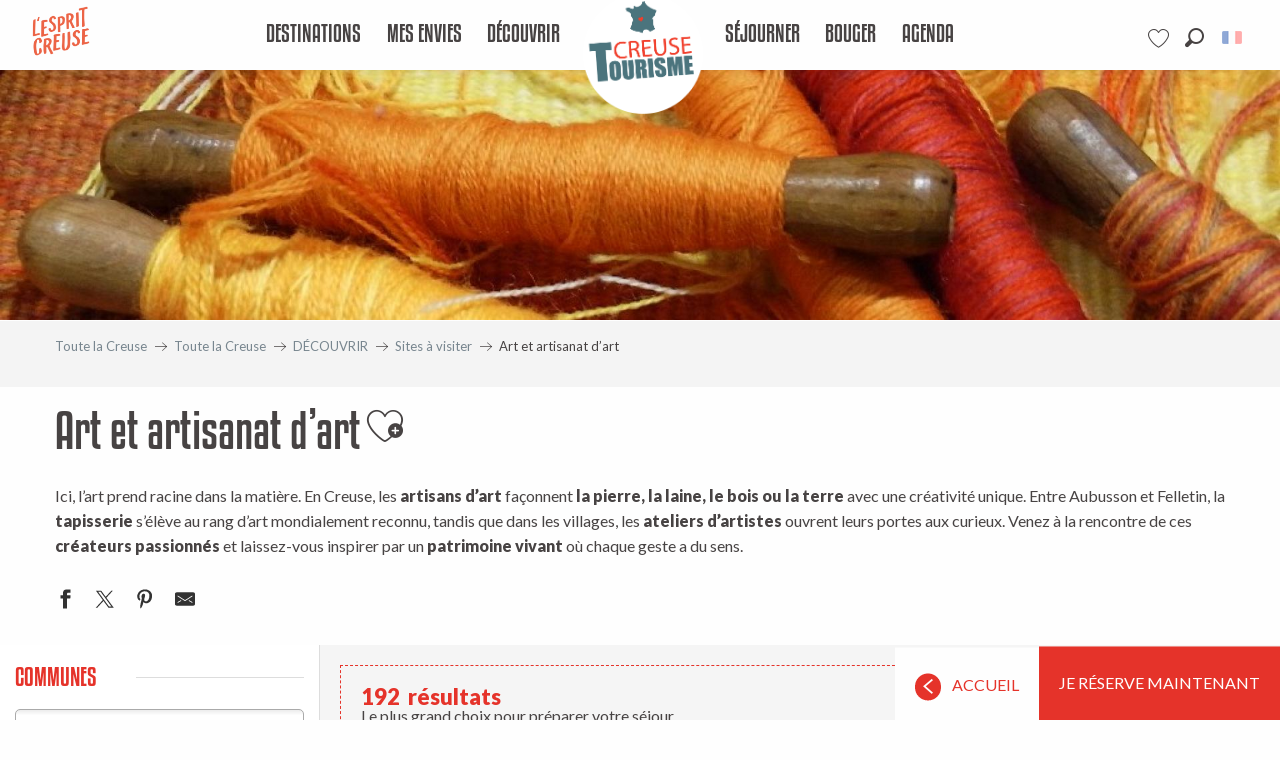

--- FILE ---
content_type: text/css
request_url: https://woody.cloudly.space/app/dist/tourisme-creuse/css/wicon.e4ce138a4c.css
body_size: 1032
content:
@charset "UTF-8";@font-face{font-family:woody-icons;font-display:swap;src:url("/app/dist/tourisme-creuse/icons/woody-icons.eot?t=1768541321236");src:url("/app/dist/tourisme-creuse/icons/woody-icons.eot?t=1768541321236#iefix") format("embedded-opentype"),url("/app/dist/tourisme-creuse/icons/woody-icons.woff2?t=1768541321236") format("woff2"),url("/app/dist/tourisme-creuse/icons/woody-icons.woff?t=1768541321236") format("woff"),url("/app/dist/tourisme-creuse/icons/woody-icons.ttf?t=1768541321236") format("truetype"),url("/app/dist/tourisme-creuse/icons/woody-icons.svg?t=1768541321236#woody-icons") format("svg")}.wicon{font-family:woody-icons;-webkit-font-smoothing:antialiased;-moz-osx-font-smoothing:grayscale;font-style:normal;font-variant:normal;font-weight:400;text-decoration:none;text-transform:none}.wicon--00-escalade:before{content:"\ea01"}.wicon--01-bag-roadbook:before{content:"\ea02"}.wicon--01-baignade:before{content:"\ea03"}.wicon--02-golf:before{content:"\ea04"}.wicon--02-smiley-fill:before{content:"\ea05"}.wicon--03-kayak:before{content:"\ea06"}.wicon--03-video-play:before{content:"\ea07"}.wicon--04-heure:before{content:"\ea08"}.wicon--04-peche:before{content:"\ea09"}.wicon--05-marqueur:before{content:"\ea0a"}.wicon--05-randonnee:before{content:"\ea0b"}.wicon--06-loisirs-actifs:before{content:"\ea0c"}.wicon--06-qrcode:before{content:"\ea0d"}.wicon--07-telephone:before{content:"\ea0e"}.wicon--07-vtt:before{content:"\ea0f"}.wicon--08-cheval:before{content:"\ea10"}.wicon--08-mail:before{content:"\ea11"}.wicon--09-infos:before{content:"\ea12"}.wicon--09-trail:before{content:"\ea13"}.wicon--10-accueil:before{content:"\ea14"}.wicon--10-rando-qualiti:before{content:"\ea15"}.wicon--11-annee-velo:before{content:"\ea16"}.wicon--11-web:before{content:"\ea17"}.wicon--12-boussolegeocaching:before{content:"\ea18"}.wicon--12-mise_en_avant_sit:before{content:"\ea19"}.wicon--13-paintball:before{content:"\ea1a"}.wicon--13-playlist:before{content:"\ea1b"}.wicon--14-parapente:before{content:"\ea1c"}.wicon--15-planeur:before{content:"\ea1d"}.wicon--16-tyrolienne:before{content:"\ea1e"}.wicon-000-facebook:before{content:"\ea1f"}.wicon-001-facebook-messenger:before{content:"\ea20"}.wicon-002-twitter:before{content:"\ea21"}.wicon-003-google:before{content:"\ea22"}.wicon-004-youtube:before{content:"\ea23"}.wicon-005-pinterest:before{content:"\ea24"}.wicon-006-linkedin:before{content:"\ea25"}.wicon-007-viadeo:before{content:"\ea26"}.wicon-008-snapchat:before{content:"\ea27"}.wicon-009-vimeo:before{content:"\ea28"}.wicon-010-flickr:before{content:"\ea29"}.wicon-011-instagram:before{content:"\ea2a"}.wicon-012-smiley-bien:before{content:"\ea2b"}.wicon-013-smiley-excellent:before{content:"\ea2c"}.wicon-014-livre:before{content:"\ea2d"}.wicon-015-horloge:before{content:"\ea2e"}.wicon-016-bulle:before{content:"\ea2f"}.wicon-017-telechargement:before{content:"\ea30"}.wicon-018-agenda:before{content:"\ea31"}.wicon-019-oeuil:before{content:"\ea32"}.wicon-020-photos:before{content:"\ea33"}.wicon-021-info:before{content:"\ea34"}.wicon-022-itineraire:before{content:"\ea35"}.wicon-023-ampoule:before{content:"\ea36"}.wicon-024-loupe:before{content:"\ea37"}.wicon-025-suivant:before{content:"\ea38"}.wicon-026-precedent:before{content:"\ea39"}.wicon-027-restaurant:before{content:"\ea3a"}.wicon-028-plus-02:before{content:"\ea3b"}.wicon-029-croix-fermer:before{content:"\ea3c"}.wicon-030-etoile-contour:before{content:"\ea3d"}.wicon-031-etoile-pleine:before{content:"\ea3e"}.wicon-032-coeur-contour:before{content:"\ea3f"}.wicon-033-coeur:before{content:"\ea40"}.wicon-034-fleche-suivant:before{content:"\ea41"}.wicon-035-fleche-precedent:before{content:"\ea42"}.wicon-036-citation-01:before{content:"\ea43"}.wicon-037-citation-02:before{content:"\ea44"}.wicon-038-pin-contour:before{content:"\ea45"}.wicon-039-pin:before{content:"\ea46"}.wicon-040-imprimante:before{content:"\ea47"}.wicon-041-lit:before{content:"\ea48"}.wicon-042-lien:before{content:"\ea49"}.wicon-043-phone:before{content:"\ea4a"}.wicon-044-enveloppe:before{content:"\ea4b"}.wicon-045-haut:before{content:"\ea4c"}.wicon-046-bas:before{content:"\ea4d"}.wicon-047-fleche-haut:before{content:"\ea4e"}.wicon-048-fleche-bas:before{content:"\ea4f"}.wicon-049-mobilité-réduite:before{content:"\ea50"}.wicon-050-muet:before{content:"\ea51"}.wicon-051-mal-voyant:before{content:"\ea52"}.wicon-052-mal-entendant:before{content:"\ea53"}.wicon-053-loupe-par-defaut:before{content:"\ea54"}.wicon-053-tripadvisor:before{content:"\ea55"}.wicon-054-bike:before{content:"\ea56"}.wicon-055-vtt:before{content:"\ea57"}.wicon-056-horse:before{content:"\ea58"}.wicon-057-walk:before{content:"\ea59"}.wicon-058-favoris-plus:before{content:"\ea5a"}.wicon-059-favoris-moins:before{content:"\ea5b"}.wicon-060-favoris:before{content:"\ea5c"}.wicon-061-corbeille:before{content:"\ea5d"}.wicon-062-crayon:before{content:"\ea5e"}.wicon-063-checked:before{content:"\ea5f"}.wicon-064-github:before{content:"\ea60"}.wicon-065-whatsapp:before{content:"\ea61"}.wicon-066-boucle:before{content:"\ea62"}.wicon-067-aller-retour:before{content:"\ea63"}.wicon-068-aller-simple:before{content:"\ea64"}.wicon-069-trekking:before{content:"\ea65"}.wicon-070-cheval:before{content:"\ea66"}.wicon-071-raquettes:before{content:"\ea67"}.wicon-072-kayak:before{content:"\ea68"}.wicon-073-chaussures:before{content:"\ea69"}.wicon-074-nageur:before{content:"\ea6a"}.wicon-075-velo:before{content:"\ea6b"}.wicon-076-vtt:before{content:"\ea6c"}.wicon-077-voiture:before{content:"\ea6d"}.wicon-078-fullscreen:before{content:"\ea6e"}.wicon-079-list:before{content:"\ea6f"}.wicon-080-mail:before{content:"\ea70"}.wicon-081-tiktok:before{content:"\ea71"}.wicon-082-son-off:before{content:"\ea72"}.wicon-083-son-on:before{content:"\ea73"}.wicon-084-partage:before{content:"\ea74"}.wicon-085-drapeau:before{content:"\ea75"}.wicon-086-scroll-horizontal:before{content:"\ea76"}.wicon-087-site-web:before{content:"\ea77"}.wicon-088-train:before{content:"\ea78"}.wicon-089-double-fleche:before{content:"\ea79"}.wicon-090-fleche-bas:before{content:"\ea7a"}.wicon-091-fleche-haut:before{content:"\ea7b"}.wicon-092-fleche-diagonale-droite-bas:before{content:"\ea7c"}.wicon-093-fleche-diagonale-droite:before{content:"\ea7d"}.wicon-094-carte:before{content:"\ea7e"}.wicon-095-fleche-retour-haut:before{content:"\ea7f"}.wicon-096-drapeau-damier:before{content:"\ea80"}.wicon-097-disque:before{content:"\ea81"}.wicon-098-anneau:before{content:"\ea82"}.wicon-099-ia:before{content:"\ea83"}.wicon-100-threads:before{content:"\ea84"}.wicon-101-panier:before{content:"\ea85"}.wicon-102-bereal:before{content:"\ea86"}.wicon-103-accessibilite:before{content:"\ea87"}.wicon-104-navette:before{content:"\ea88"}.wicon-105-ski:before{content:"\ea89"}.wicon-106-ski-alpin:before{content:"\ea8a"}.wicon-107-snowshoes:before{content:"\ea8b"}

--- FILE ---
content_type: text/css
request_url: https://woody.cloudly.space/app/dist/tourisme-creuse/css/tourism_chunk_3.33caee3112.css
body_size: 40039
content:
.woody-component-deals-block .woody-deals-cart .wicon{display:block}.woody-component-deals-block .woody-deals-cart:hover{color:#474343}.woody-component-deals-block .woody-deals-cart:hover .counter{background-color:#4b727b}.woody-component-deals-block .wicon::before{font-size:28px}.woody-component-deals-block .counter{position:absolute;width:16px;height:16px;left:50%;bottom:5px;text-align:center;font-size:.6875rem;color:#fefefe;background-color:#e5332a;border-radius:50%}.woody-component-sheet-summary .summary-block.prices .prices-table tbody{border:none;background-color:transparent}.woody-component-sheet-summary .summary-block.prices .prices-table tbody tr{position:relative}.bg-black .woody-component-sheet-summary .summary-block.prices .prices-table tbody tr,.bg-black.woody-component-sheet-summary .summary-block.prices .prices-table tbody tr,.bg-dark-gray .woody-component-sheet-summary .summary-block.prices .prices-table tbody tr,.bg-dark-gray.woody-component-sheet-summary .summary-block.prices .prices-table tbody tr,[class*=bg-] .bg-black .woody-component-sheet-summary .summary-block.prices .prices-table tbody tr,[class*=bg-] .bg-dark-gray .woody-component-sheet-summary .summary-block.prices .prices-table tbody tr{color:#fefefe}.woody-component-sheet-summary .summary-block.prices .prices-table tbody tr:after{content:"";display:block;position:absolute;bottom:0;left:50%;transform:translateX(-50%);height:1px;width:calc(100% - 28px);background-color:#879198}.bg-black .woody-component-sheet-summary .summary-block.prices .prices-table tbody tr:after,.bg-black.woody-component-sheet-summary .summary-block.prices .prices-table tbody tr:after,.bg-dark-gray .woody-component-sheet-summary .summary-block.prices .prices-table tbody tr:after,.bg-dark-gray.woody-component-sheet-summary .summary-block.prices .prices-table tbody tr:after,[class*=bg-] .bg-black .woody-component-sheet-summary .summary-block.prices .prices-table tbody tr:after,[class*=bg-] .bg-dark-gray .woody-component-sheet-summary .summary-block.prices .prices-table tbody tr:after{background-color:#fefefe}.woody-component-sheet-summary .summary-block.prices .prices-table tbody tr:nth-child(2n){background-color:transparent}.woody-component-sheet-summary .summary-block.prices .prices-table tbody tr td.price-value{font-weight:700;text-align:right}.woody-component-sheet-summary .summary-block.prices .show-all-prices>button{cursor:pointer}.bg-black .woody-component-sheet-summary .summary-block.prices .show-all-prices>button,.bg-black.woody-component-sheet-summary .summary-block.prices .show-all-prices>button,.bg-dark-gray .woody-component-sheet-summary .summary-block.prices .show-all-prices>button,.bg-dark-gray.woody-component-sheet-summary .summary-block.prices .show-all-prices>button,[class*=bg-] .bg-black .woody-component-sheet-summary .summary-block.prices .show-all-prices>button,[class*=bg-] .bg-dark-gray .woody-component-sheet-summary .summary-block.prices .show-all-prices>button{color:#fefefe}.woody-component-sheet-summary .summary-block.prices .show-all-prices>button span{-webkit-text-decoration:underline currentColor;text-decoration:underline currentColor}.woody-component-sheet-summary .summary-block.prices .tabs{border:none;border-bottom:1px solid rgba(71,67,67,.1)}.woody-component-sheet-summary .summary-block.prices .tabs .tabs-title a{padding:8px 10px;line-height:1.3em}.woody-component-sheet-summary .summary-block.prices .tabs .tabs-title a span{display:block}.woody-component-sheet-summary .summary-block.prices .tabs .tabs-title:not(:last-of-type) a{margin-right:5px}.woody-component-sheet-summary .summary-block.prices .tabs .tabs-title.is-active a{box-shadow:0 0 5px rgba(71,67,67,.2);border-bottom:2px solid #e5332a}.woody-component-sheet-summary .summary-block.prices .tabs-content{border:none}.woody-component-sheet-summary .summary-block.prices .tabs-panel{padding:1rem 0 0}.all-prices-table{top:50%!important;transform:translateY(-50%)}.all-prices-table>.full-frame{max-height:80vh;overflow-y:scroll}.all-prices-table .prices-table tbody{border:none}.all-prices-table .prices-table tbody tr{position:relative}.all-prices-table .prices-table tbody tr:after{content:"";display:block;position:absolute;bottom:0;left:50%;transform:translateX(-50%);height:1px;width:calc(100% - 28px);background-color:#879198}.all-prices-table .prices-table tbody tr:nth-child(2n){background-color:transparent}.all-prices-table .prices-table tbody tr td.price-value{font-weight:700;text-align:right}.woody-component-events .card-tripInfos-wrapper{right:0}.woody-component-events .events-list:not(.respGrid2).swRespW:has(.swiper-slide-active) .events-item{border-bottom:none;border-left:none}.woody-component-events .events-list:not(.respGrid2) .events-item{border-left:1px solid #879198}@media print,screen and (max-width:74.99875em){.woody-component-events.tpl_01 .events-list:not(.respGrid2).swRespW:has(.swiper-slide-active) .events-item{border-right:1px solid #879198}.woody-component-events.tpl_01 .events-list:not(.respGrid2) .events-item{border-left:none;border-bottom:1px solid #879198}.woody-component-events.tpl_02 .events-list:not(.respGrid2).swRespW:has(.swiper-slide-active) .swRespS{border-right:1px solid #879198}}.woody-component-events.tpl_02 .events-wrapper .card-date{width:-moz-fit-content;width:fit-content}.woody-component-menus .swiper-container{overflow:initial;overflow-x:clip;margin-bottom:60px!important}@media print,screen and (min-width:64em){.woody-component-story.tpl_01 .story-chapter-content,.woody-component-story.tpl_01 .story-title{max-width:50%}.woody-component-events.tpl_02 .events-wrapper .card-date{width:100%}.woody-component-events.tpl_04,.woody-component-events.tpl_04 .overlayedCard{max-height:calc(100vh - var(--wp-admin--admin-bar--height,0px))}.woody-component-events.tpl_04 .events-list{flex-basis:calc(50% - 2.5rem)}.woody-component-menus .swiper-container{margin-bottom:0!important}.woody-component-sheet-area .woody_base_grid_wrapper{overflow:visible}}.woody-component-countdown .countdown-title{font-family:KenyanCoffeeRg-Regular,cursive;font-size:20px;font-weight:400;color:#474343}.bg-black .woody-component-countdown .countdown-title,.bg-black.woody-component-countdown .countdown-title,.bg-dark-gray .woody-component-countdown .countdown-title,.bg-dark-gray.woody-component-countdown .countdown-title,[class*=bg-] .bg-black .woody-component-countdown .countdown-title,[class*=bg-] .bg-dark-gray .woody-component-countdown .countdown-title{color:#fefefe}.woody-component-countdown .countdown-time{gap:15px}.woody-component-countdown .countdown-time.not-ready{opacity:0}.woody-component-countdown .countdown-item:not(:last-child) .countdown-unit{position:relative}.woody-component-countdown .countdown-item:not(:last-child) .countdown-unit::after{content:":";position:absolute;top:50%;right:-15px;transform:translateY(-50%);color:#474343;font-size:40px}.bg-black .woody-component-countdown .countdown-item:not(:last-child) .countdown-unit::after,.bg-black.woody-component-countdown .countdown-item:not(:last-child) .countdown-unit::after,.bg-dark-gray .woody-component-countdown .countdown-item:not(:last-child) .countdown-unit::after,.bg-dark-gray.woody-component-countdown .countdown-item:not(:last-child) .countdown-unit::after,[class*=bg-] .bg-black .woody-component-countdown .countdown-item:not(:last-child) .countdown-unit::after,[class*=bg-] .bg-dark-gray .woody-component-countdown .countdown-item:not(:last-child) .countdown-unit::after{color:#fefefe}.woody-component-countdown .countdown-unit{font-family:KenyanCoffeeRg-Regular,cursive;font-size:40px;font-weight:400;text-align:center;color:#474343}.bg-black .woody-component-countdown .countdown-unit,.bg-black.woody-component-countdown .countdown-unit,.bg-dark-gray .woody-component-countdown .countdown-unit,.bg-dark-gray.woody-component-countdown .countdown-unit,[class*=bg-] .bg-black .woody-component-countdown .countdown-unit,[class*=bg-] .bg-dark-gray .woody-component-countdown .countdown-unit{color:#fefefe}.woody-component-countdown .countdown-label{color:#e5332a;font-family:Lato,Helvetica,Roboto,Arial,sans-serif;font-size:17px;font-weight:400;text-align:center}.bg-black .woody-component-countdown .countdown-label,.bg-black.woody-component-countdown .countdown-label,.bg-dark-gray .woody-component-countdown .countdown-label,.bg-dark-gray.woody-component-countdown .countdown-label,[class*=bg-] .bg-black .woody-component-countdown .countdown-label,[class*=bg-] .bg-dark-gray .woody-component-countdown .countdown-label{color:#fefefe}.woody-component-countdown .countdown-label.plural,.woody-component-countdown .countdown-label.singular{display:none}.woody-component-countdown .countdown-label.plural.active,.woody-component-countdown .countdown-label.singular.active,woody-card-slider,woody-card-toggler,woody-interactive-svg{display:block}woody-reveal .reveal-overlay{position:fixed;top:0;left:0;width:100%;height:100%;background-color:rgba(0,0,0,.5);display:flex;align-items:center;justify-content:center;z-index:9999}woody-reveal .reveal-container{background:#fff;max-height:90vh;max-width:90vw;overflow:auto;position:relative;padding:15px;border-radius:8px}woody-reveal .reveal-close{position:absolute;top:0;right:5px;background:0 0;border:none;font-size:24px;cursor:pointer}woody-reveal .reveal-content[hidden]{display:none}woody-reveal .loader{display:flex;justify-content:center;align-items:center;height:40px}woody-reveal .loader[hidden]{display:none}woody-reveal .loader::after{content:"";width:40px;height:40px;border:4px solid #ccc;border-top-color:#000;border-radius:50%;animation:.8s linear infinite woody-reveal-loader-spin}@keyframes woody-reveal-loader-spin{to{transform:rotate(360deg)}}woody-get-there-link{cursor:pointer}.woody-cookies-toolbox{z-index:10000;position:fixed;width:420px;max-width:calc(100vw - 20px);pointer-events:none}.woody-cookies-toolbox.left,.woody-cookies-toolbox.right{bottom:10px}.woody-cookies-toolbox.left{left:10px}.woody-cookies-toolbox.right{right:10px}.woody-cookies-toolbox.center{left:50%;top:50%;transform:translateX(-50%) translateY(-50%)}.woody-cookies-toolbox:not(.visible){display:none}.woody-cookies-toolbox .read-more{font-size:.875rem}.woody-cookies-toolbox .actions-wrapper{border-top:1px solid #ececec}.woody-cookies-toolbox .actions-wrapper .woody-cookie-button{padding:10px 15px;display:flex;align-items:center;justify-content:center;flex-grow:1;text-align:center;text-decoration:none!important;font-weight:700;font-size:.875rem}.woody-cookies-toolbox .actions-wrapper .woody-cookie-button.customize,.woody-cookies-toolbox .actions-wrapper .woody-cookie-button.deny,.woody-cookies-toolbox .actions-wrapper .woody-cookie-button.navigate{color:#495258}.woody-cookies-toolbox .actions-wrapper .woody-cookie-button.customize:hover,.woody-cookies-toolbox .actions-wrapper .woody-cookie-button.deny:hover,.woody-cookies-toolbox .actions-wrapper .woody-cookie-button.navigate:hover{color:#e5332a}.woody-cookies-toolbox .actions-wrapper .woody-cookie-button:not(:last-of-type){border-right:1px solid #ececec}.woody-cookies-toolbox .cookies-message{font-size:.875rem}.woody-cookies-toolbox .cookies-global,.woody-cookies-toolbox .cookies-solutions{pointer-events:initial;background-color:#fefefe;border-radius:8px;box-shadow:rgba(71,67,67,.15) 0 4px 24px,rgba(71,67,67,.05) 0 2px 6px;transform:scaleY(0);transform-origin:center bottom;transition:transform .3s ease-out}.woody-cookies-toolbox .cookies-global.visible,.woody-cookies-toolbox .cookies-solutions.visible{transform:scaleY(1)}.woody-cookies-toolbox .cookies-solutions{left:0;bottom:0;width:100%}.woody-cookies-toolbox .cookies-solutions .cookies-texts-wrapper{max-height:400px;overflow:scroll}.woody-cookies-toolbox .cookies-solutions .cookies-subtitle,.woody-cookies-toolbox .cookies-solutions .cookies-title{margin-bottom:0}.woody-cookies-toolbox .cookies-solutions .cookies-message{margin-top:10px}.woody-cookies-toolbox .solution-anonymous{margin:15px 0 0}.woody-cookies-toolbox .solution-anonymous .solution-anonymous-inner{font-size:12px;background:#ececec;border-radius:30px;padding:5px 10px}.woody-cookies-toolbox .solution-anonymous .solution-anonymous-inner .solution-anonymous-spot{color:#4b727b;margin:0 8px 0 0}.woody-cookies-toolbox .switch-all{display:flex;justify-content:flex-end;align-items:center;margin-top:20px}.woody-cookies-toolbox .switch-all .label{color:#474343!important;margin-right:10px}.woody-cookies-toolbox .switch-paddle{border-radius:2rem}.woody-cookies-toolbox .switch-paddle:after{border-radius:50%}.woody-cookies-toolbox .solution-item{padding:10px 80px 10px 10px;border:1px solid #ececec;border-radius:6px;margin:20px 0;position:relative}.woody-cookies-toolbox .solution-item .switch{margin:0;position:absolute;right:15px;top:50%;transform:translateY(-50%)}.woody-cookies-toolbox .solution-title{margin-bottom:0}.woody-cookies-toolbox .solution-message{margin-top:.5rem;font-size:.875rem}.woody-cookies-revoke{position:fixed;display:flex;top:50%;left:0;border-radius:0 8px 8px 0;cursor:pointer;z-index:9999;padding:10px;background-color:#fefefe;font-size:.75rem;justify-content:center;font-weight:700;box-shadow:rgba(71,67,67,.15) 4px 0 24px,rgba(71,67,67,.05) 2px 0 6px;transform:translateY(-50%) translateX(-110%);transition:color .3s,transform .3s ease-out}.woody-cookies-revoke:not(.visible){display:none}.woody-cookies-revoke:hover{color:#e5332a}.woody-cookies-revoke .loader.visible,.woody-cookies-revoke .loader.visible:after{border-radius:50%;width:18px;height:18px}.woody-cookies-revoke .loader.visible{margin:0 8px 0 0;font-size:18px;position:relative;text-indent:-9999em;border-top:3px solid rgba(0,0,0,.1);border-right:3px solid rgba(0,0,0,.1);border-bottom:3px solid rgba(0,0,0,.1);border-left:3px solid #e5332a;transform:translateZ(0);animation:1.1s linear infinite load8}.woody-cookies-revoke .revoke-label{font-size:0}.woody-cookies-revoke .revoke-label::before{display:block;content:"";height:25px;width:25px;background-image:url("./../img/cookie.png");background-repeat:no-repeat;background-size:25px 25px}@keyframes load8{0%{transform:rotate(0)}100%{transform:rotate(360deg)}}body.fullScrolled .woody-cookies-revoke{transform:translateY(-50%) translateX(0)}.zoomTool{position:relative;height:40px;width:40px;cursor:pointer;padding:10px;margin-right:15px;display:flex;justify-content:center;border-radius:100%;align-items:center;transition:.3s;order:8}.zoomTool svg{width:25px;height:25px;position:absolute}.zoomTool:hover{background-color:rgba(229,51,42,.25);transform:scale(.8)}.wgGallery .wgTools.zoom-on~.wgContent .wg-swiper-top{height:calc(100% - 50px);padding-top:0;padding-bottom:0}.wgGallery .wgTools.zoom-on~.wgContent .wg-swiper-top .wg-swiper-slide{background-size:contain}.wgGallery .wgTools.zoom-on~.wgContent .wg-swiper-top .wg-slide-iframe>div{width:80%;height:30%}@media screen and (min-width:500px){.wgGallery .wgTools.zoom-on~.wgContent .wg-swiper-top .wg-slide-iframe>div{height:50%}}@media screen and (min-width:724px){.wgGallery .wgTools.zoom-on~.wgContent .wg-swiper-top .wg-slide-iframe>div{height:70%}}@media screen and (min-width:1250px){.wgGallery .wgTools.zoom-on~.wgContent .wg-swiper-top .wg-slide-iframe>div{width:5.265%;height:100%}}.wgGallery .wgTools.zoom-on~.wgContent .wg-swiper-thumbnails{animation:.3s ease-in disapear;opacity:0}@keyframes disapear{0%,100%{opacity:0}}.fullscreenTool{position:relative;height:40px;width:40px;cursor:pointer;padding:10px;margin-right:15px;display:flex;justify-content:center;border-radius:100%;align-items:center;transition:.3s;order:7}.fullscreenTool svg{width:18px;height:18px;position:absolute}.fullscreenTool:hover{background-color:rgba(229,51,42,.25);transform:scale(.8)}.autoTool{position:relative;height:40px;width:40px;cursor:pointer;padding:10px;margin-right:15px;display:flex;justify-content:center;border-radius:100%;align-items:center;transition:.3s;order:6}.autoTool svg{width:18px;height:18px;position:absolute}.autoTool:hover{background-color:rgba(229,51,42,.25);transform:scale(.8)}.autoplayBar{width:100%;height:5px;background-color:#151515;display:flex;align-items:center}.autoplayBar::after{height:100%;width:0;display:block;background-color:#e5332a;content:"";animation:5.3s ease-out infinite time}@keyframes time{0%{width:0}100%{width:100%}}.downloadTool{position:relative;height:40px;width:40px;cursor:pointer;padding:10px;margin-right:15px;display:flex;justify-content:center;border-radius:100%;align-items:center;transition:.3s;order:1}.downloadTool svg{width:18px;height:18px;position:absolute}.downloadTool:hover{background-color:rgba(229,51,42,.25);transform:scale(.8)}.flipUpDownTool{position:relative;height:40px;width:40px;cursor:pointer;padding:10px;margin-right:15px;display:flex;justify-content:center;border-radius:100%;align-items:center;transition:.3s;order:5}.flipUpDownTool svg{width:18px;height:18px;position:absolute}.flipUpDownTool:hover{background-color:rgba(229,51,42,.25);transform:scale(.8)}.flipLeftRightTool{position:relative;height:40px;width:40px;cursor:pointer;padding:10px;margin-right:15px;display:flex;justify-content:center;border-radius:100%;align-items:center;transition:.3s;order:4}.flipLeftRightTool svg{width:18px;height:18px;position:absolute}.flipLeftRightTool:hover{background-color:rgba(229,51,42,.25);transform:scale(.8)}.RotateLeft{position:relative;height:40px;width:40px;cursor:pointer;padding:10px;margin-right:15px;display:flex;justify-content:center;border-radius:100%;align-items:center;transition:.3s;order:3}.RotateLeft svg{width:18px;height:18px;position:absolute}.RotateLeft:hover{background-color:rgba(229,51,42,.25);transform:scale(.8)}.RotateRight{position:relative;height:40px;width:40px;cursor:pointer;padding:10px;margin-right:15px;display:flex;justify-content:center;border-radius:100%;align-items:center;transition:.3s;order:2}.RotateRight svg{width:18px;height:18px;position:absolute}.RotateRight:hover{background-color:rgba(229,51,42,.25);transform:scale(.8)}.wgPagination{position:absolute;left:25px;top:75px;color:#b0b0b0;margin-bottom:0;font-family:Arial}@media screen and (min-width:525px){.wgPagination{top:inherit}}.hideThumbnailsTool{position:absolute;right:25px;top:-50px;display:block;width:40px;height:40px;display:flex;justify-content:center;transition:.3s;border-radius:100%;cursor:pointer;align-items:center;z-index:100;transform:rotate(90deg)}.hideThumbnailsTool::after,.hideThumbnailsTool::before{content:"";position:absolute;width:10px;height:1px;background-color:#fff;transform-origin:right}.hideThumbnailsTool::before{transform:rotate(45deg)}.hideThumbnailsTool::after{transform:rotate(-45deg)}.hideThumbnailsTool:hover{background-color:rgba(229,51,42,.25);transform:rotate(90deg) scale(.8)}.wgGallery .wg-swiper-thumbnails.hideThumbs-on{height:40px}.wgGallery .wg-swiper-thumbnails.hideThumbs-on .hideThumbnailsTool{top:-50px;transform:rotate(-90deg)}.wgGallery .wg-swiper-thumbnails.hideThumbs-on .hideThumbnailsTool:hover{transform:rotate(-90deg) scale(.8)}.wgGallery .wg-swiper-thumbnails.hideThumbs-on .wg-swiper-wrapper{transform:none!important}.wgGallery .wg-swiper-thumbnails.hideThumbs-on .wg-swiper-wrapper .wg-swiper-slide{background-image:none!important;background-color:#b0b0b0;height:15px!important;width:15px!important;border-radius:0;opacity:.25}.wgGallery .wg-swiper-thumbnails.hideThumbs-on .wg-swiper-wrapper .swiper-slide-thumb-active{background-color:#e5332a;opacity:1}.wgGallery .wg-swiper-thumbnails.hideThumbs-on .wg-swiper-wrapper .swiper-slide-thumb-active::before{opacity:0}.wgTools{height:50px;display:flex;align-items:center;justify-content:flex-end;padding-right:25px}.wgTools .closeTool{position:relative;height:40px;width:40px;cursor:pointer;padding:10px;display:flex;justify-content:center;border-radius:100%;align-items:center;transition:.3s;order:9}.wgTools .closeTool::after,.wgTools .closeTool::before{content:"";display:block;width:20px;background-color:#fff;height:1px;position:absolute}.wgTools .closeTool::before{transform:rotate(45deg)}.wgTools .closeTool::after{transform:rotate(-45deg)}.wgTools .closeTool:hover{background-color:rgba(229,51,42,.25);transform:scale(.8)}.wgTools.video-tools .RotateLeft,.wgTools.video-tools .RotateRight,.wgTools.video-tools .downloadTool,.wgTools.video-tools .flipLeftRightTool,.wgTools.video-tools .flipUpDownTool{pointer-events:none;opacity:.25}body.wg-open{width:100%;height:100vh;overflow:hidden}.wgGallery{position:fixed;top:0;left:0;width:100%;height:100vh;background-color:#101010;z-index:100000;transition:.3s;overflow:hidden}.wgGallery section{gap:0}.wgGallery .wgContent{height:100%;position:relative;display:flex;justify-content:flex-start;align-items:center;flex-direction:column}.wgGallery .swiper{width:100%;height:300px;margin-left:auto;margin-right:auto}.wgGallery .swiper-button-next,.wgGallery .swiper-button-prev{top:45%;background-color:rgba(0,0,0,.5);background-size:50% 50%;padding:20px}.wgGallery .swiper-button-prev{left:25px}.wgGallery .swiper-button-next{right:25px}.wgGallery .swiper .wg-slide-iframe{display:flex;justify-content:center;align-items:center}.wgGallery .swiper .wg-slide-iframe>div{height:100%}.wgGallery .swiper .wg-slide-iframe>div>iframe{width:100%;height:100%;aspect-ratio:16/9}.wgGallery .wg-swiper-thumbnails{height:100px;background-color:#151515;position:absolute;bottom:50px;padding-left:50px;padding-right:50px;transition:.3s}.wgGallery .wg-swiper-thumbnails .wg-swiper-wrapper{align-items:center}.wgGallery .wg-swiper-thumbnails .wg-swiper-slide{margin:0 5px;cursor:pointer;opacity:.25;border-radius:0;height:60px;width:80px!important;background-size:cover;background-position:center;transition:.3s}.wgGallery .wg-swiper-thumbnails .wg-swiper-slide video{width:100%;height:100%;position:absolute;pointer-events:none}.wgGallery .wg-swiper-thumbnails .swiper-slide-thumb-active{position:relative;display:flex;justify-content:center;align-items:center;opacity:1;transition:.3s}.wgGallery .wg-swiper-thumbnails .swiper-slide-thumb-active::before{width:100%;height:100%;content:"";display:block;position:absolute;border:2px solid rgba(229,51,42,.75);border-radius:0}.wgGallery .wg-swiper-top{height:100%;width:100%;transition:.3s;position:relative;padding-bottom:150px}.wgGallery .wg-swiper-top .swiper-slide-active{transition:.3s}.wgGallery .wg-swiper-slide{background-size:contain;background-position:center;background-repeat:no-repeat}.wgGallery .imageObject-caption{left:50%;right:initial;transform:translateX(-50%)}.wgGallery .imageObject-caption:before{width:100%;background-color:rgba(0,0,0,.8)}.wgGallery .imageObject-caption .imageObject-text{font-size:.75rem;opacity:1;transform:translateX(0)}.sheet-v2 .after-breadcrumb-item{margin-left:auto;padding-left:20px}#sheet-aspects-select{height:35px;font-size:.75rem}.sheet-v2 .woody-component-breadcrumb{margin-bottom:0!important}.chains-list img{height:auto;width:65px}.woody-component-sheet-cta-fixed-bar{position:fixed;width:calc(100vw - -1px * 2);bottom:calc(44px + -1px);left:-1px;gap:10px;border-radius:0!important;margin:0!important;padding:10px!important;z-index:9;box-shadow:0 0 10px 6px rgba(0,0,0,.1)}.woody-component-sheet-cta-fixed-bar>div{flex:1 1 50%}.custom-logos-list img{height:auto;width:65px}.favorites-container .button-add-to-favs:not(.add-favorites-button-link){margin-right:4px}.favorites-container .button-add-to-favs:not(.add-favorites-button-link) .wicon{font-size:1.5rem}.label-ratings-list img{height:auto;width:65px}.ratings-container{display:inline-flex;padding-bottom:5px}.ratings-container .rating-icon{height:20px;width:20px;background-repeat:no-repeat;background-size:contain;background-position:center center;filter:brightness(0%);margin-right:4px}.ratings-container .rating-type:not(:first-child){padding-left:5px}.sheet-reveal{top:50%!important;bottom:initial!important;left:50%!important;right:initial!important;transform:translate(-50%,-50%);max-height:90vh;margin:0!important}.sheet-reveal .flex-container{height:initial}.sheet-reveal .sheet-reveal-list{grid-gap:20px}.sheet-reveal .sheet-reveal-list .sheet-reveal-item{flex:1 1 calc(50% - 40px)}.sheet-reveal .sheet-reveal-list .sheet-reveal-item a{border:1px solid #b0b7bb;transition:.25s ease-in-out}.sheet-reveal .sheet-reveal-list .sheet-reveal-item a::after{display:none}.sheet-reveal .sheet-reveal-list .sheet-reveal-item a:focus,.sheet-reveal .sheet-reveal-list .sheet-reveal-item a:hover{background-color:#ececec}.sheet-reveal .sheet-reveal-list .wicon{font-size:1.75rem}.sheet-reveal.get-there-sncf-reveal{width:auto;overflow-y:visible;height:auto;max-height:none}.special-labels-list img{height:auto;width:65px}.sheet-v2 .woody-component-summary:not(.isFixed){display:none}.sheet-v2 .woody-component-summary.is-horizontal-summary .menu{justify-content:flex-start}@media screen and (min-width:75em){.sheet-v2 .woody-component-summary.is-horizontal-summary .menu{align-items:center}body.home:not(.menu-is-open):not(.is-scrolled) .topheader .creuse-mark img{width:100px}}.sheet-v2.is-top .woody-component-summary.isFixed{display:none}@media print,screen and (min-width:48em){.ratings-container{padding-left:10px;padding-bottom:0}.woody-component-tabs.sheet-tabs.overflow-x .tabs-wrapper{position:relative}.woody-component-tabs.sheet-tabs.overflow-x .tabs-wrapper::after{position:absolute;content:"";top:0;right:0;height:100%;width:50px;background:linear-gradient(to left,#fefefe,rgba(254,254,254,0));pointer-events:none;z-index:1}.bg-primary .woody-component-tabs.sheet-tabs.overflow-x .tabs-wrapper::after,.bg-primary.woody-component-tabs.sheet-tabs.overflow-x .tabs-wrapper::after,[class*=bg-] .bg-primary .woody-component-tabs.sheet-tabs.overflow-x .tabs-wrapper::after{background:linear-gradient(to left,#e5332a,rgba(229,51,42,0))}.bg-secondary .woody-component-tabs.sheet-tabs.overflow-x .tabs-wrapper::after,.bg-secondary.woody-component-tabs.sheet-tabs.overflow-x .tabs-wrapper::after,[class*=bg-] .bg-secondary .woody-component-tabs.sheet-tabs.overflow-x .tabs-wrapper::after{background:linear-gradient(to left,#4b727b,rgba(75,114,123,0))}.bg-tertiary .woody-component-tabs.sheet-tabs.overflow-x .tabs-wrapper::after,.bg-tertiary.woody-component-tabs.sheet-tabs.overflow-x .tabs-wrapper::after,[class*=bg-] .bg-tertiary .woody-component-tabs.sheet-tabs.overflow-x .tabs-wrapper::after{background:linear-gradient(to left,#00675a,rgba(0,103,90,0))}.bg-quaternary .woody-component-tabs.sheet-tabs.overflow-x .tabs-wrapper::after,.bg-quaternary.woody-component-tabs.sheet-tabs.overflow-x .tabs-wrapper::after,[class*=bg-] .bg-quaternary .woody-component-tabs.sheet-tabs.overflow-x .tabs-wrapper::after{background:linear-gradient(to left,#7ab800,rgba(122,184,0,0))}.bg-success .woody-component-tabs.sheet-tabs.overflow-x .tabs-wrapper::after,.bg-success.woody-component-tabs.sheet-tabs.overflow-x .tabs-wrapper::after,[class*=bg-] .bg-success .woody-component-tabs.sheet-tabs.overflow-x .tabs-wrapper::after{background:linear-gradient(to left,#3adb76,rgba(58,219,118,0))}.bg-warning .woody-component-tabs.sheet-tabs.overflow-x .tabs-wrapper::after,.bg-warning.woody-component-tabs.sheet-tabs.overflow-x .tabs-wrapper::after,[class*=bg-] .bg-warning .woody-component-tabs.sheet-tabs.overflow-x .tabs-wrapper::after{background:linear-gradient(to left,#ffae00,rgba(255,174,0,0))}.bg-alert .woody-component-tabs.sheet-tabs.overflow-x .tabs-wrapper::after,.bg-alert.woody-component-tabs.sheet-tabs.overflow-x .tabs-wrapper::after,[class*=bg-] .bg-alert .woody-component-tabs.sheet-tabs.overflow-x .tabs-wrapper::after{background:linear-gradient(to left,#cc4b37,rgba(204,75,55,0))}.bg-lightgray .woody-component-tabs.sheet-tabs.overflow-x .tabs-wrapper::after,.bg-lightgray.woody-component-tabs.sheet-tabs.overflow-x .tabs-wrapper::after,[class*=bg-] .bg-lightgray .woody-component-tabs.sheet-tabs.overflow-x .tabs-wrapper::after{background:linear-gradient(to left,#ececec,rgba(236,236,236,0))}.bg-mediumgray .woody-component-tabs.sheet-tabs.overflow-x .tabs-wrapper::after,.bg-mediumgray.woody-component-tabs.sheet-tabs.overflow-x .tabs-wrapper::after,[class*=bg-] .bg-mediumgray .woody-component-tabs.sheet-tabs.overflow-x .tabs-wrapper::after{background:linear-gradient(to left,#879198,rgba(135,145,152,0))}.bg-darkgray .woody-component-tabs.sheet-tabs.overflow-x .tabs-wrapper::after,.bg-darkgray.woody-component-tabs.sheet-tabs.overflow-x .tabs-wrapper::after,[class*=bg-] .bg-darkgray .woody-component-tabs.sheet-tabs.overflow-x .tabs-wrapper::after{background:linear-gradient(to left,#495258,rgba(73,82,88,0))}.bg-black .woody-component-tabs.sheet-tabs.overflow-x .tabs-wrapper::after,.bg-black.woody-component-tabs.sheet-tabs.overflow-x .tabs-wrapper::after,[class*=bg-] .bg-black .woody-component-tabs.sheet-tabs.overflow-x .tabs-wrapper::after{background:linear-gradient(to left,#474343,rgba(71,67,67,0))}.bg-white .woody-component-tabs.sheet-tabs.overflow-x .tabs-wrapper::after,.bg-white.woody-component-tabs.sheet-tabs.overflow-x .tabs-wrapper::after,[class*=bg-] .bg-white .woody-component-tabs.sheet-tabs.overflow-x .tabs-wrapper::after{background:linear-gradient(to left,#fefefe,rgba(254,254,254,0))}.woody-component-tabs.sheet-tabs.overflow-x .tabs{flex-wrap:nowrap;overflow-x:scroll}.woody-component-tabs.sheet-tabs .tabs{margin-bottom:1rem}.woody-component-tabs.sheet-tabs .tabs-wrapper{margin:0}}.woody-component-tabs.sheet-tabs .tabs-panel{padding-left:0;padding-right:0}.sheet-tag-corner{top:7px;left:7px;z-index:20}.sheet-tag-corner::after,.sheet-tag-corner::before{display:block;position:absolute;content:"";border:4px solid #971912;z-index:-1}.sheet-tag-corner::before{right:0}.sheet-tag-corner::after{bottom:0}.sheet-tag-corner .corner{float:left;border-style:solid;border-width:0 0 75px 75px;border-color:transparent transparent transparent #e5332a}.sheet-tag-corner .wicon{color:#fefefe;font-size:1.5rem;top:4px;left:13px;pointer-events:none}.territory-labels-list img{height:auto;width:65px}.daterangepicker .calendar table thead{display:table-caption}.daterangepicker .calendar table tbody{line-height:27px!important}.daterangepicker .calendar table tbody tr{background-color:#fff!important}.daterangepicker .calendar table td{font-size:.875rem;border:1px solid #f2f2f2;padding:6px 11px!important}.daterangepicker .daterangepicker_input{display:none}.button-pane{position:relative;cursor:pointer}.button-pane.has-icon::after{display:block;position:absolute;content:"";top:50%;right:1rem;transform:translateY(-50%);height:0;width:0;border:6px inset;border-bottom-width:0;border-top-style:solid;border-color:#fefefe transparent transparent}.dropdown-pane{width:initial;border:none;border-radius:0;padding:15px!important}.sheet-v2 .site-content .grid-container{max-width:75rem}.sheet-v2 .hidden-rgaa-title{margin:unset;padding:unset;font-size:0;visibility:hidden}.cta-sheet-link{color:#e5332a;display:inline-flex;align-items:center;font-weight:700;cursor:pointer;transition:.25s ease-in-out}.cta-sheet-link .wicon{font-size:1.25rem;margin-right:4px}.cta-sheet-link .cta-sheet-link-label{-webkit-text-decoration:currentColor underline;text-decoration:currentColor underline;text-underline-offset:2px}.cta-sheet-link:hover{color:#c42018}button.cta-sheet-link{text-decoration:none;line-height:inherit;white-space:nowrap;cursor:pointer}.sheet-separator{border-bottom:1px solid #b0b7bb}[class*=woody-component-sheet-] table{margin-bottom:0}.sheet-part-title{font-size:1.125rem;display:block;margin-bottom:10px}@media print,screen and (min-width:40em){.sheet-part-title{font-size:1.5625rem}}.sheet-part-subtitle{display:block;font-size:1rem!important;font-weight:700}.criterias-review-wrapper{margin-bottom:10px}.criterias-list{gap:10px;margin-top:5px}.criterias-list li{font-size:.625rem;font-weight:700;text-align:center;text-transform:uppercase;line-height:1;padding:5px 10px}.teaser-container .gallery-title,.teaser-container .h3,.teaser-container .socialwall-title,.teaser-container .woody-component-bookblock .bookblock-title,.teaser-container .woody-component-faq .faq-title,.teaser-container .woody-component-feature-list .feature-list-block-title,.teaser-container .woody-component-landswpr .landswpr-pretitle,.teaser-container .woody-component-landswpr .landswpr-subtitle,.teaser-container .woody-component-tabs .tabs-block-title,.woody-component-bookblock .teaser-container .bookblock-title,.woody-component-faq .teaser-container .faq-title,.woody-component-feature-list .teaser-container .feature-list-block-title,.woody-component-landswpr .teaser-container .landswpr-pretitle,.woody-component-landswpr .teaser-container .landswpr-subtitle,.woody-component-tabs .teaser-container .tabs-block-title{margin:0}.teaser-container .sheet-teaser-subtitle{margin-top:5px}.teaser-container .get-there-link{flex-shrink:0}.fairguest-condensed-mark .mark{min-width:25px;margin-right:6px;padding:0 6px}.more-content-anchor{font-size:.875rem;-webkit-text-decoration:currentColor underline;text-decoration:currentColor underline;text-underline-offset:2px;transition:.25s ease-in-out;margin-top:5px}.more-content-anchor:focus,.more-content-anchor:hover{-webkit-text-decoration:currentColor underline;text-decoration:currentColor underline}.opening-state--text{font-size:1.375rem}.opening-state-opened .opening-state--text{color:#3adb76}.opening-state-closed .opening-state--text{color:#cc4b37}.opening-state-soon .opening-state--text{color:#ffae00}.opening-state-undefined .opening-state--text{color:#879198}.woody-component-sheet-area [class*=max-width-grid-cards]{max-width:initial!important;margin:0!important}.woody-component-sheet-area .woodyGallery.woody_bases_grid>.woody-component-basic-swiper:first-child,.woody-component-sheet-area .woody_bases_grid>.cell:first-child{padding-left:0}.woody-component-sheet-area .woodyGallery.woody_bases_grid>.woody-component-basic-swiper:last-child,.woody-component-sheet-area .woody_bases_grid>.cell:last-child{padding-right:0}.woody-component-sheet-area .tabs-panel{padding-left:0!important;padding-right:0!important}.woody-component-sheet-area .woody-component-focus,.woody-component-sheet-area .woody-component-tabs{background-color:transparent!important;box-shadow:none!important}.woody-component-sheet-arrangements table{width:100%!important}.woody-component-sheet-arrangements table thead tr div{width:175px}.woody-component-sheet-availabilities .type-selector{width:50%;margin:28px auto;border:none;border-radius:0}.woody-component-sheet-availabilities .out-of-month{visibility:hidden}.woody-component-sheet-availabilities .available,.woody-component-sheet-availabilities .legend-available .square{background-color:#93e6a5}.woody-component-sheet-availabilities .closed,.woody-component-sheet-availabilities .legend-closed .square{background-color:#9f9f9f}.woody-component-sheet-availabilities .full,.woody-component-sheet-availabilities .legend-full .square{border-color:#fefefe;background:#ff726b;color:#474343;text-shadow:none}.woody-component-sheet-availabilities .full:hover,.woody-component-sheet-availabilities .legend-full .square:hover{border-color:#fefefe;color:#474343}.woody-component-sheet-availabilities .availabilities-calendar tbody{border:none}.woody-component-sheet-availabilities .availabilities-calendar td{width:20px;font-size:.75rem;padding:8px 4px;border:5px solid #fefefe;text-align:center}.woody-component-sheet-availabilities .legend-wrapper .last-update{font-size:.875rem;font-style:italic;float:left;width:60%}.woody-component-sheet-availabilities .legend-wrapper ul{float:right}.woody-component-sheet-availabilities .legend-wrapper ul li{font-size:.875rem;font-weight:300;margin-left:20px;line-height:1}.woody-component-sheet-availabilities .legend-wrapper .square{height:14px;width:14px;margin-right:5px}.woody-component-sheet-booking .rc_lego.api_filter_alpha .section-header-filters{display:flex!important;justify-content:center;align-items:flex-end!important;flex-wrap:wrap;gap:20px;color:#474343!important;background-color:transparent!important}.woody-component-bookblock .woody-component-sheet-booking .rc_lego.api_filter_alpha .section-header-filters div.bookblock-title,.woody-component-faq .woody-component-sheet-booking .rc_lego.api_filter_alpha .section-header-filters div.faq-title,.woody-component-feature-list .woody-component-sheet-booking .rc_lego.api_filter_alpha .section-header-filters div.feature-list-block-title,.woody-component-landswpr .woody-component-sheet-booking .rc_lego.api_filter_alpha .section-header-filters div.landswpr-pretitle,.woody-component-landswpr .woody-component-sheet-booking .rc_lego.api_filter_alpha .section-header-filters div.landswpr-subtitle,.woody-component-sheet-booking .rc_lego.api_filter_alpha .section-header-filters .woody-component-bookblock div.bookblock-title,.woody-component-sheet-booking .rc_lego.api_filter_alpha .section-header-filters .woody-component-faq div.faq-title,.woody-component-sheet-booking .rc_lego.api_filter_alpha .section-header-filters .woody-component-feature-list div.feature-list-block-title,.woody-component-sheet-booking .rc_lego.api_filter_alpha .section-header-filters .woody-component-landswpr div.landswpr-pretitle,.woody-component-sheet-booking .rc_lego.api_filter_alpha .section-header-filters .woody-component-landswpr div.landswpr-subtitle,.woody-component-sheet-booking .rc_lego.api_filter_alpha .section-header-filters .woody-component-tabs div.tabs-block-title,.woody-component-sheet-booking .rc_lego.api_filter_alpha .section-header-filters div.gallery-title,.woody-component-sheet-booking .rc_lego.api_filter_alpha .section-header-filters div.h3,.woody-component-sheet-booking .rc_lego.api_filter_alpha .section-header-filters div.socialwall-title,.woody-component-tabs .woody-component-sheet-booking .rc_lego.api_filter_alpha .section-header-filters div.tabs-block-title{color:#474343!important;font-size:.875rem;font-weight:400;line-height:1.8;margin:0!important}.woody-component-sheet-booking .rc_lego.api_filter_alpha .section-header-filters .wrap-date .item-date{display:inline-flex;flex-grow:1;background-color:transparent;font-weight:400;text-align:center;min-height:35px;cursor:pointer}.woody-component-sheet-booking .rc_lego.api_filter_alpha .section-header-filters .item-date{margin:0!important}.woody-component-sheet-booking .rc_lego.api_filter_alpha .section-header-filters .filter-type-counter{display:flex;flex-wrap:wrap;justify-content:space-evenly;gap:20px}.woody-component-sheet-booking .rc_lego.api_filter_alpha .section-header-filters .counter-block{display:inline-block}.woody-component-sheet-booking .rc_lego.api_filter_alpha .section-header-filters .counters{display:flex;flex-flow:row wrap;align-items:center}.woody-component-sheet-booking .rc_lego.api_filter_alpha .section-header-filters .item-counter{display:inline-flex;align-items:center;gap:5px}.woody-component-sheet-booking .rc_lego.api_filter_alpha .section-header-filters .item-counter-value{font-weight:700;font-size:1.2em;width:25px;border:none;background:0 0;text-align:right;text-transform:lowercase;color:inherit;padding:0;margin:0;box-shadow:none;transition:none}.woody-component-sheet-booking .rc_lego.api_filter_alpha .section-header-filters .btn.btn-default{cursor:pointer;display:inline-flex;justify-content:center;align-items:center;height:30px;width:30px;border-radius:50%;text-align:center;line-height:1;white-space:nowrap;vertical-align:middle}.woody-component-sheet-booking .rc_lego.api_filter_alpha .section-header-filters .btn.btn-default[disabled]{box-shadow:none;opacity:.65;cursor:not-allowed}.woody-component-sheet-booking .rc_lego.api_filter_alpha #search-date{font-size:.9rem!important;font-weight:700!important;border-radius:0!important;margin:0!important}.woody-component-sheet-booking .result-area{margin-top:25px!important;padding-bottom:0!important}.woody-component-sheet-booking .result-area .offer-available button{font-size:.9rem!important;font-weight:700!important;border-radius:0!important;margin:0!important}.woody-component-sheet-booking .result-area .unavailable{padding:0!important}.woody-component-sheet-booking .result-area p{margin-bottom:0}.woody-component-sheet-capacities .capacity-item .wicon{font-size:1.5625rem}.woody-component-sheet-contact .sheet-contact-item{box-sizing:border-box}.woody-component-sheet-contact .swiper-container{overflow:initial;overflow-x:clip}.woody-component-sheet-contact .woody_base_grid_wrapper{width:100%}.woody-component-sheet-contact .sheet-contact-item .contact-img{border-radius:50%;max-width:75px}.woody-component-sheet-contact .sheet-contact-item .contact-businessName,.woody-component-sheet-contact .sheet-contact-item .contact-name{font-weight:700}@media print,screen and (min-width:64em){.woody-component-sheet-contact .woody_bases_grid.tpl_101{justify-content:flex-start}.woody-component-sheet-contact .woodyGallery.woody_bases_grid.tpl_101>.woody-component-basic-swiper,.woody-component-sheet-contact .woody_bases_grid.tpl_101>.cell{width:50%}.woody-component-sheet-hero .gallery-wrapper.hero-thumbs>.cell:first-child,.woody-component-sheet-hero .gallery-wrapper.hero-thumbs>.cell:nth-child(2),.woody-component-sheet-hero .woodyGallery.gallery-wrapper.hero-thumbs>.woody-component-basic-swiper:first-child,.woody-component-sheet-hero .woodyGallery.gallery-wrapper.hero-thumbs>.woody-component-basic-swiper:nth-child(2){width:calc(50% - 15px)}}.sheet-part-contact{position:relative;z-index:5}.woody-component-sheet-covid{background-color:#fff9f0;border:2px dashed #ffe5bd}.woody-component-sheet-deals .sheet-deal-reference{width:-moz-fit-content;width:fit-content;margin-left:auto;padding:5px 10px}.woody-component-sheet-deals .sheet-deal-label{line-height:40px;gap:4px}.woody-component-sheet-deals .sheet-deal-validity{font-size:.875rem;font-style:italic}.woody-component-sheet-deals .sheet-deal-countdown-wrapper{justify-content:space-evenly}.woody-component-sheet-deals .sheet-deal-remaining{min-width:44px}.woody-component-sheet-deals .sheet-deal-remaining .unit,.woody-component-sheet-deals .sheet-deal-remaining .value,.woody-component-sheet-deals .sheet-deal-remaining+.separator{line-height:1}.woody-component-sheet-deals .sheet-deal-remaining .value{font-size:1.25rem;font-weight:700}.woody-component-sheet-deals .sheet-deal-remaining .unit{opacity:.7}.woody-component-sheet-booking .rc_lego.api_filter_alpha .woody-component-sheet-deals .sheet-deal-cta #search-date,.woody-component-sheet-booking .result-area .offer-available .woody-component-sheet-deals .sheet-deal-cta button,.woody-component-sheet-deals .sheet-deal-cta .button,.woody-component-sheet-deals .sheet-deal-cta .woody-component-sheet-booking .rc_lego.api_filter_alpha #search-date,.woody-component-sheet-deals .sheet-deal-cta .woody-component-sheet-booking .result-area .offer-available button{width:100%}.woody-component-sheet-booking .rc_lego.api_filter_alpha .woody-component-sheet-documentation #search-date,.woody-component-sheet-booking .result-area .offer-available .woody-component-sheet-documentation button,.woody-component-sheet-documentation .button,.woody-component-sheet-documentation .woody-component-sheet-booking .rc_lego.api_filter_alpha #search-date,.woody-component-sheet-documentation .woody-component-sheet-booking .result-area .offer-available button{margin-bottom:0}.woody-component-sheet-environment .woody-component-geomap .leaflet-control-container .leaflet-control:not(.leaflet-control-attribution){display:none}.woody-component-sheet-environment .access-points-container,.woody-component-sheet-environment .environment_accesses-container{overflow-wrap:break-word}.woody-component-sheet-accessibility-services .equipment-item,.woody-component-sheet-equipments .equipment-item{flex:0 0 100%}@media print,screen and (min-width:40em){.woody-component-sheet-accessibility-services .equipment-item,.woody-component-sheet-equipments .equipment-item{flex:0 0 calc(50% - 15px)}}@media print,screen and (min-width:48em){.woody-component-sheet-accessibility-services .equipment-item,.woody-component-sheet-equipments .equipment-item{flex:0 0 calc(33.3333333333% - 15px)}}.equipment-item svg{height:40px;width:40px}#show-all-equipments .equipment-description{margin-top:4px}.woody-component-sheet-hero [class*=max-width-grid-cards]{margin:0!important}.woody-component-sheet-hero .gallery-wrapper.hero-thumbs{gap:15px;flex-wrap:nowrap}.woody-component-sheet-hero .gallery-wrapper.hero-thumbs>.cell:first-child .mediaCard .imageObject,.woody-component-sheet-hero .woodyGallery.gallery-wrapper.hero-thumbs>.woody-component-basic-swiper:first-child .mediaCard .imageObject{height:100%;aspect-ratio:16/9}.woody-component-sheet-hero .grid-y,.woody-component-sheet-hero .grid-y .grid-x{gap:15px;flex-wrap:nowrap}.woody-component-sheet-hero .grid-y .movie-icon{height:45px;width:45px}.woody-component-sheet-hero .grid-y .movie-icon::after{top:calc(50% - 8px);border-width:8px 0 8px 12px}.woody-component-sheet-hero .grid-y .imageObject{aspect-ratio:16/9}.woody-component-sheet-hero .woody_base_grid_wrapper{width:100%;max-width:initial}.woody-component-sheet-hero .more-medias-counter{font-size:1.75rem;font-weight:700;border-radius:0}.woody-component-sheet-hero .mediaCard .imageObject{height:100%;border-radius:0}.woody-component-sheet-hero .hero-bg-blur{overflow:hidden}.woody-component-sheet-hero .hero-bg-blur::before{position:absolute;content:"";top:0;left:0;height:100%;width:100%;-webkit-backdrop-filter:blur(5px) saturate(0.6);backdrop-filter:blur(5px) saturate(0.6);background-color:rgba(254,254,254,.3)}.woody-component-sheet-hero .hero-bg-blur .hero-bg-blur-img{top:0;left:0;-o-object-fit:cover;object-fit:cover;z-index:-1}.woody-component-sheet-hero .hero-bg-blur .imageObject{aspect-ratio:4/3;border-radius:0}.woody-component-sheet-hero .hero-bg-blur .imageObject img{width:auto}.hero-medias-reveal .mediaCard .imageObject{border-radius:0}.sheet-geomap{overflow:hidden}.woody-component-sheet-itinary-trace{padding:0!important}.woody-component-sheet-accessibility-services .label-item:not(.specificity-label-item),.woody-component-sheet-labels .label-item:not(.specificity-label-item){border:1px solid #d9dcdf}.woody-component-sheet-accessibility-services .label-item.unavailable,.woody-component-sheet-labels .label-item.unavailable{cursor:not-allowed}.woody-component-sheet-accessibility-services .label-item.unavailable img,.woody-component-sheet-labels .label-item.unavailable img{filter:grayscale(100%);opacity:.2}.woody-component-sheet-accessibility-services .label-item img,.woody-component-sheet-labels .label-item img{height:auto;max-width:75px;margin-top:auto;margin-bottom:auto}.woody-component-sheet-accessibility-services .label-item .label-name,.woody-component-sheet-labels .label-item .label-name{font-size:.875rem}.woody-component-sheet-accessibility-services .labels-list.tourism_handicap img,.woody-component-sheet-labels .labels-list.tourism_handicap img{max-width:50px}.woody-component-sheet-accessibility-services .labels-list.tourism_handicap_dordogne img,.woody-component-sheet-labels .labels-list.tourism_handicap_dordogne img{max-height:40px;max-width:initial;width:auto}.woody-component-sheet-linked-sheets [class*=max-width-grid-cards]{max-width:initial!important;margin:0!important}.woody-component-sheet-linked-sheets .woodyGallery.woody_bases_grid>.woody-component-basic-swiper:first-child,.woody-component-sheet-linked-sheets .woody_bases_grid>.cell:first-child{padding-left:0}.woody-component-sheet-linked-sheets .woodyGallery.woody_bases_grid>.woody-component-basic-swiper:last-child,.woody-component-sheet-linked-sheets .woody_bases_grid>.cell:last-child{padding-right:0}.woody-component-sheet-medias .media-item.image img{height:auto}.woody-component-sheet-medias .media-item.video .movie-title{display:none}.woody-component-sheet-payment-methods .payment-method-item img{height:auto;max-width:50px}.woody-component-sheet-payment-methods .payment-method-item span{font-size:.875rem}.woody-component-sheet-itinary-points-of-interest .poi-index{height:42px;width:42px;display:flex;justify-content:center;align-items:center;color:#fefefe;background-color:#e5332a;font-family:KenyanCoffeeRg-Regular,cursive;font-weight:400;border-radius:50%;margin-right:15px}.woody-component-sheet-poster .imageObject.thumb{border-radius:0}.woody-component-sheet-poster .poster-more-imgs-container{top:15px;right:15px;pointer-events:none}.woody-component-sheet-poster .poster-more-imgs{color:#474343;background-color:#fefefe;padding-left:1.5em;padding-right:1.5em}.woody-component-sheet-prices .price-description{font-size:.875rem}@media print,screen and (min-width:40em){.woody-component-sheet-prices .price-row{flex-direction:row;justify-content:space-between}.woody-component-sheet-prices .price-description{font-size:1rem}}.woody-component-sheet-prices .price-value{font-weight:700}.websites-list a{transition:.25s ease-in-out}.websites-list .website-icon{font-size:1.5rem;margin-right:10px}.sheet-sidebar-item-contact .dropdown-pane.is-open{z-index:20}.sheet-covid-status .covid-item{font-weight:500;padding:10px 30px;letter-spacing:.2px}.sheet-covid-status .covid-item:not(:last-child){margin-bottom:10px}.sheet-covid-status .covid-charterStatus{background-color:#2d6c99}.sheet-covid-status .covid-service{background-color:#e1a600}.sheet-equipments .equipments-list{gap:10px}.sheet-item-event .date-item:not(:first-child){margin-top:15px}.sheet-item-event .date-format{line-height:1}.sheet-item-event .date-day-label,.sheet-item-event .date-month{font-size:.875rem;text-transform:uppercase}.sheet-item-event .date-day-number{font-size:2.125rem;font-weight:700}.sheet-item-event .date-separator{font-size:2rem;color:#879198}.sheet-item-event .date-oneday .date-day-label,.sheet-item-event .date-oneday .date-month{width:45%}.sheet-item-event .date-oneday .date-day-label{text-align:right}.sheet-item-event .date-oneday .date-day-number{text-align:center;margin:0 10px}.sheet-item-event .date-oneday .date-month{text-align:left}.sheet-item-event .date-multipleday .date-day-number{margin:10px 0}.sheet-sidebar-list{gap:50px}.sheet-sidebar-part:not(:last-child){position:relative}.sheet-sidebar-part:not(:last-child)::after{display:block;content:"";position:absolute;left:50%;bottom:calc(50px / 2 * -1);transform:translateX(-50%);height:2px;width:100%;background-color:#ececec}.sheet-v2 .sheet-sidebar-part:not(:last-child)::after{width:calc(100% + 60px)}.sheet-opening .over-event-label{font-weight:700;text-transform:uppercase;background-color:#dd4a4a;border-radius:0;width:100%;margin-bottom:-23px}.sheet-v2 .sheet-opening .over-event-label{width:calc(100% + 60px);margin-top:-30px;margin-left:-30px;margin-right:-30px}.sheet-referencePrice .fat-price{font-size:2.8125rem;font-weight:700;line-height:1}.sheet-referencePrice .free-price{font-size:2.25rem;font-weight:700;line-height:1}.sheet-social-networks a{transition:.25s ease-in-out}.sheet-social-networks .wicon{font-size:1.5rem}.sheet-sociopro img{border-radius:50%;max-width:140px}.sheet-sociopro span{font-weight:700;margin-top:5px}.sticky-sheet-sidebar{position:sticky;top:var(--sheet-sidebar-sticky-position);transition:.5s}body.is_mobile .sticky-sheet-sidebar{position:initial;top:auto}.sit-source-footer{border-top:1px solid #474343}.sit-source-logo{max-width:200px}.sit-source-information{font-style:italic}@media print,screen and (min-width:48em){.sit-source-footer{flex-direction:row;justify-content:space-between}.sit-source-left-part{flex-direction:row}.sit-source-information{text-align:left;padding-right:15px;margin-bottom:0}}body.is_mobile .woody-component-sheet-teaser .localisation-container,body.is_mobile .woody-component-sheet-teaser .share-container{align-items:initial}.woody-component-sheet-teaser .share-container{gap:15px}@media print,screen and (max-width:63.99875em){.woody-component-sheet-teaser .share-container{width:initial}.teaser-container .labels-container{order:-1}}@media print,screen and (min-width:64em){.woody-component-sheet-linked-sheets .woody_base_grid_wrapper{overflow:visible}.sheet-sociopro span{font-size:1.125rem}.woody-component-sheet-teaser .share-container{gap:30px;justify-content:flex-end}.teaser-container .labels-container{justify-content:flex-end}#main-menu .menu>li:first-child{margin-left:-60px}}.teaser-container .locomotions-container{gap:10px;margin-top:5px}.teaser-container .locomotions-container .locomotion-icon{height:35px;width:35px;display:flex;justify-content:center;align-items:center;color:#fefefe;background-color:#e5332a;border-radius:10px;margin-right:8px}.teaser-container .locomotions-container .locomotion-duration .wicon{margin-right:5px}.teaser-container .locomotions-container .locomotion-dots{gap:5px;margin-right:5px}.teaser-container .locomotions-container .locomotion-dot{height:15px;width:15px;border-radius:50%;border:1px solid #e5332a}.teaser-container .locomotions-container .locomotion-dot.locomotion-dot-active{background-color:#e5332a}.woody-component-sheet-thematic-description .thematic-icon{flex-shrink:0}.woody-component-sheet-thematic-description .thematic-item{border:2px dashed #e5332a}.woody-component-sheet-thematic-description .thematic-title{color:#e5332a}.woody-component-sheet-thematic-description .thematic-item[data-tiff="390.20.02.05.01"]{border-color:#4dac54}.woody-component-sheet-thematic-description .thematic-item[data-tiff="390.20.02.05.01"] .thematic-title{color:#4dac54}.woody-component-sheet-thematic-description .thematic-item[data-tiff="418.20.02.05.02"]{flex-direction:row-reverse;justify-content:flex-end}.woody-component-sheet-thematic-description .thematic-item[data-tiff="418.20.02.05.02"] .thematic-icon{padding-left:30px;padding-right:0}.woody-loader{border:calc(var(--woody-loader-size,1rem)/ 8) solid var(--woody-loader-primary,#f3f3f3);border-top:calc(var(--woody-loader-size,1rem)/ 8) solid var(--woody-loader-secondary,#a3a3a3);border-radius:50%;width:var(--woody-loader-size,1rem);height:var(--woody-loader-size,1rem);animation:2s linear infinite woody-loader-spin}@keyframes woody-loader-spin{0%{transform:rotate(0)}100%{transform:rotate(360deg)}}.screen-reader-text{clip:rect(1px,1px,1px,1px);position:absolute!important;height:1px;width:1px;overflow:hidden}.screen-reader-text:focus{background-color:#f1f1f1;border-radius:3px;box-shadow:0 0 2px 2px rgba(0,0,0,.6);clip:auto!important;color:#21759b;display:block;font-size:.875rem;font-weight:700;height:auto;left:5px;line-height:normal;padding:15px 23px 14px;text-decoration:none;top:5px;width:auto;z-index:100000}body.woody_staging .staging-banner{position:fixed;bottom:0;right:0;padding:10px 20px;display:block;background:red;color:#fff;border:2px solid #fff;z-index:10000;animation:.3s 2s forwards labelDisapear}body.woody_staging .staging-label{font-size:11px;line-height:1em;text-transform:uppercase}body.woody_staging.admin-bar:after{top:32px;height:calc(100vh - 32px)}@keyframes labelDisapear{0%{transform:translateX(0) translateY(0) rotate(0)}100%{transform:translateX(112px) translateY(58px) rotate(45deg)}}.apirender .api-render-wrapper.api-render-sheet .blablacar-widget,.apirender .api-render-wrapper.api-render-sheet .nav-button a:before{height:auto}.apirender .api-render-wrapper.api-render-sheet label{font-size:1em}.apirender .api-render-wrapper.api-render-sheet .nav-container.sheet-nav{display:none!important}.apirender.apirender-wordpress.apirender-playlist a[target=_blank]:after{content:none}.apirender.apirender-wordpress.apirender-playlist .main-tourism-wrapper label{font-size:1em}.apirender.apirender-wordpress.apirender-playlist .main-tourism-wrapper .wrap-date input{font-size:1em;margin:0}.apirender.apirender-wordpress.apirender-playlist #item_sheet_list .item-wrapper.col-lg-4.col-md-6.col-sm-6.col-xs-12 .item-itineraryLength{bottom:inherit!important;top:-61px!important}.apirender.apirender-wordpress.apirender-playlist #item_sheet_list .item-infos-locomotions{padding:15px 0}.wp-caption{position:relative}.wp-caption img{margin:0 auto;display:block}.wp-caption.aligncenter{margin:20px auto}.wp-caption.alignright{float:right;margin-left:20px}.wp-caption.alignleft{float:left;margin-right:20px}.wp-caption .wp-caption-text{position:absolute;bottom:0;left:0;width:100%;background-color:rgba(0,0,0,.2);color:#fff;margin:0;padding:3px 5px}@font-face{font-family:climacons;src:url("/app/dist/tourisme-creuse/fonts/plugins/climacons/climacons.eot?kpmlnd");src:url("/app/dist/tourisme-creuse/fonts/plugins/climacons/climacons.eot?kpmlnd#iefix") format("embedded-opentype"),url("/app/dist/tourisme-creuse/fonts/plugins/climacons/climacons.ttf?kpmlnd") format("truetype"),url("/app/dist/tourisme-creuse/fonts/plugins/climacons/climacons.woff?kpmlnd") format("woff"),url("/app/dist/tourisme-creuse/fonts/plugins/climacons/climacons.svg?kpmlnd#climacons") format("svg");font-weight:400;font-style:normal}[class*=" climacon-"],[class^=climacon-]{font-family:climacons!important;speak:none;font-style:normal;font-weight:400;font-variant:normal;text-transform:none;line-height:1;-webkit-font-smoothing:antialiased;-moz-osx-font-smoothing:grayscale}.climacon-cloud-rain-low:before{content:"\e900"}.climacon-cloud-rain-low-sun:before{content:"\e903"}.climacon-cloud-rain-mid-sun:before{content:"\e904"}.climacon-cloud-rain-mid:before{content:"\e905"}.climacon-cloud-fog-sun:before{content:"\e90a"}.climacon-cloud-fog:before{content:"\e90b"}.climacon-cloud-hail-sun:before{content:"\e910"}.climacon-cloud-hail:before{content:"\e911"}.climacon-storm-sun:before{content:"\e913"}.climacon-storm:before{content:"\e914"}.climacon-cloud-rain-sun:before{content:"\e91a"}.climacon-cloud-rain:before{content:"\e91b"}.climacon-cloud-snow-mid:before{content:"\e91c"}.climacon-cloud-snow-mid-sun:before{content:"\e91f"}.climacon-cloud-snow-sun:before{content:"\e920"}.climacon-cloud-snow:before{content:"\e921"}.climacon-cloud-sun:before{content:"\e922"}.climacon-cloud-wind-sun:before{content:"\e924"}.climacon-cloud-wind:before{content:"\e925"}.climacon-cloud:before{content:"\e926"}.climacon-sun:before{content:"\e929"}.climacon-thermometer:before{content:"\e901"}@font-face{font-family:lg;src:url("/app/dist/tourisme-creuse/fonts/plugins/lightgallery/lg.eot?n1z373");src:url("/app/dist/tourisme-creuse/fonts/plugins/lightgallery/lg.eot?#iefixn1z373") format("embedded-opentype"),url("/app/dist/tourisme-creuse/fonts/plugins/lightgallery/lg.woff?n1z373") format("woff"),url("/app/dist/tourisme-creuse/fonts/plugins/lightgallery/lg.ttf?n1z373") format("truetype"),url("/app/dist/tourisme-creuse/fonts/plugins/lightgallery/lg.svg?n1z373#lg") format("svg");font-weight:400;font-style:normal}.lg-icon{font-family:lg;speak:none;font-style:normal;font-weight:400;font-variant:normal;text-transform:none;line-height:1;-webkit-font-smoothing:antialiased;-moz-osx-font-smoothing:grayscale}.lg-actions .lg-next,.lg-actions .lg-prev{background-color:rgba(0,0,0,.45);border-radius:2px;color:#999;cursor:pointer;display:block;font-size:22px;margin-top:-10px;padding:8px 10px 9px;position:absolute;top:50%;z-index:1080;border:none;outline:0}.lg-actions .lg-next.disabled,.lg-actions .lg-prev.disabled{pointer-events:none;opacity:.5}.lg-actions .lg-next:hover,.lg-actions .lg-prev:hover{color:#fff}.lg-actions .lg-next{right:20px}.lg-actions .lg-next:before{content:"\e095"}.lg-actions .lg-prev{left:20px}.lg-actions .lg-prev:after{content:"\e094"}@keyframes lg-right-end{0%,100%{left:0}50%{left:-30px}}@keyframes lg-left-end{0%,100%{left:0}50%{left:30px}}.lg-outer.lg-right-end .lg-object{animation:.3s lg-right-end;position:relative}.lg-outer.lg-left-end .lg-object{animation:.3s lg-left-end;position:relative}.lg-toolbar{z-index:1082;left:0;position:absolute;top:0;width:100%;background-color:rgba(0,0,0,.45)}.lg-toolbar .lg-icon{color:#999;cursor:pointer;float:right;font-size:24px;height:47px;line-height:27px;padding:10px 0;text-align:center;width:50px;text-decoration:none!important;outline:0;transition:color .2s linear}.lg-toolbar .lg-icon:hover{color:#fff}.lg-toolbar .lg-close:after{content:"\e070"}.lg-toolbar .lg-download:after{content:"\e0f2"}.lg-sub-html{background-color:rgba(0,0,0,.45);bottom:0;color:#eee;font-size:16px;left:0;padding:10px 40px;position:fixed;right:0;text-align:center;z-index:1080}.card.profileCard .lg-sub-html .profile-title,.focusH-overlayed .titles-container .lg-sub-html .focus-pretitle,.focusH-overlayed .titles-container .lg-sub-html .focus-subtitle,.lg-sub-html .card.profileCard .profile-title,.lg-sub-html .focusH-overlayed .titles-container .focus-pretitle,.lg-sub-html .focusH-overlayed .titles-container .focus-subtitle,.lg-sub-html h4{margin:0;font-size:13px;font-weight:700}.lg-sub-html p{font-size:12px;margin:5px 0 0}#lg-counter{color:#999;display:inline-block;font-size:16px;padding-left:20px;padding-top:12px;vertical-align:middle}.lg-next,.lg-prev,.lg-toolbar{opacity:1;transition:transform .35s cubic-bezier(0, 0, .25, 1),opacity .35s cubic-bezier(0, 0, .25, 1),color .2s linear}.lg-hide-items .lg-prev{opacity:0;transform:translate3d(-10px,0,0)}.lg-hide-items .lg-next{opacity:0;transform:translate3d(10px,0,0)}.lg-hide-items .lg-toolbar{opacity:0;transform:translate3d(0,-10px,0)}body:not(.lg-from-hash) .lg-outer.lg-start-zoom .lg-object{transform:scale3d(.5,.5,.5);opacity:0;transition:transform 250ms cubic-bezier(0, 0, .25, 1),opacity 250ms cubic-bezier(0, 0, .25, 1)!important;transform-origin:50% 50%}body:not(.lg-from-hash) .lg-outer.lg-start-zoom .lg-item.lg-complete .lg-object{transform:scale3d(1,1,1);opacity:1}.lg-outer .lg-thumb-outer{background-color:#0d0a0a;bottom:0;position:absolute;width:100%;z-index:1080;max-height:350px;transform:translate3d(0,100%,0);transition:transform .25s cubic-bezier(0, 0, .25, 1)}.lg-outer .lg-thumb-outer.lg-grab .lg-thumb-item{cursor:-o-grab;cursor:-ms-grab;cursor:grab}.lg-outer .lg-thumb-outer.lg-grabbing .lg-thumb-item{cursor:move;cursor:-o-grabbing;cursor:-ms-grabbing;cursor:grabbing}.lg-outer .lg-thumb-outer.lg-dragging .lg-thumb{transition-duration:0s!important}.lg-outer .lg-thumb{padding:10px 0;height:100%;margin-bottom:-5px}.lg-outer .lg-thumb-item{border-radius:4px;cursor:pointer;float:left;overflow:hidden;height:100%;border:2px solid #fff;margin-bottom:5px}@media (min-width:1025px){.lg-outer .lg-thumb-item{transition:border-color .25s}}.lg-outer .lg-thumb-item.active,.lg-outer .lg-thumb-item:hover{border-color:#a90707}.lg-outer .lg-thumb-item img{width:100%;height:100%;-o-object-fit:cover;object-fit:cover}.lg-outer.lg-has-thumb .lg-item{padding-bottom:120px}.lg-outer.lg-can-toggle .lg-item{padding-bottom:0}.lg-outer.lg-pull-caption-up .lg-sub-html{transition:bottom .25s}.lg-outer.lg-pull-caption-up.lg-thumb-open .lg-sub-html{bottom:100px}.lg-outer .lg-toogle-thumb{background-color:#0d0a0a;border-radius:2px 2px 0 0;color:#999;cursor:pointer;font-size:24px;height:39px;line-height:27px;padding:5px 0;position:absolute;right:20px;text-align:center;top:-39px;width:50px}.lg-outer .lg-toogle-thumb:after{content:"\e1ff"}.lg-outer .lg-toogle-thumb:hover{color:#fff}.lg-outer .lg-video-cont{display:inline-block;vertical-align:middle;max-width:1140px;max-height:100%;width:100%;padding:0 5px}.lg-outer .lg-video{width:100%;height:0;padding-bottom:56.25%;overflow:hidden;position:relative}.lg-outer .lg-video .lg-object{display:inline-block;position:absolute;top:0;left:0;width:100%!important;height:100%!important}.lg-outer .lg-video .lg-video-play{width:84px;height:59px;position:absolute;left:50%;top:50%;margin-left:-42px;margin-top:-30px;z-index:1080;cursor:pointer}.lg-outer .lg-has-iframe .lg-video{-webkit-overflow-scrolling:touch;overflow:auto}.lg-outer .lg-has-vimeo .lg-video-play{background:url("/app/dist/tourisme-creuse/img/plugins/lightgallery/vimeo-play.png") no-repeat}.lg-outer .lg-has-vimeo:hover .lg-video-play{background:url("/app/dist/tourisme-creuse/img/plugins/lightgallery/vimeo-play.png") 0 -58px no-repeat}.lg-outer .lg-has-html5 .lg-video-play{background:url("/app/dist/tourisme-creuse/img/plugins/lightgallery/video-play.png") no-repeat;height:64px;margin-left:-32px;margin-top:-32px;width:64px;opacity:.8}.lg-outer .lg-has-html5:hover .lg-video-play{opacity:1}.lg-outer .lg-has-youtube .lg-video-play{background:url("/app/dist/tourisme-creuse/img/plugins/lightgallery/youtube-play.png") no-repeat}.lg-outer .lg-has-youtube:hover .lg-video-play{background:url("/app/dist/tourisme-creuse/img/plugins/lightgallery/youtube-play.png") 0 -60px no-repeat}.lg-outer .lg-video-object{width:100%!important;height:100%!important;position:absolute;top:0;left:0}.lg-outer .lg-has-video .lg-video-object{visibility:hidden}.lg-outer .lg-has-video.lg-video-playing .lg-object,.lg-outer .lg-has-video.lg-video-playing .lg-video-play{display:none}.lg-outer .lg-has-video.lg-video-playing .lg-video-object{visibility:visible}.lg-outer.lg-css3.lg-zoom-dragging .lg-item.lg-complete.lg-zoomable .lg-image,.lg-outer.lg-css3.lg-zoom-dragging .lg-item.lg-complete.lg-zoomable .lg-img-wrap{transition-duration:0s}.lg-outer.lg-use-transition-for-zoom .lg-item.lg-complete.lg-zoomable .lg-img-wrap{transition:transform .3s cubic-bezier(0, 0, .25, 1)}.lg-outer.lg-use-left-for-zoom .lg-item.lg-complete.lg-zoomable .lg-img-wrap{transition:left .3s cubic-bezier(0, 0, .25, 1),top .3s cubic-bezier(0, 0, .25, 1)}.lg-outer .lg-item.lg-complete.lg-zoomable .lg-img-wrap{transform:translate3d(0,0,0);backface-visibility:hidden}.lg-outer .lg-item.lg-complete.lg-zoomable .lg-image{transform:scale3d(1,1,1);transition:transform .3s cubic-bezier(0, 0, .25, 1),opacity .15s!important;transform-origin:0 0;backface-visibility:hidden}#lg-zoom-in:after{content:"\e311"}#lg-actual-size{font-size:20px}#lg-actual-size:after{content:"\e033"}#lg-zoom-out{opacity:.5;pointer-events:none}#lg-zoom-out:after{content:"\e312"}.lg-zoomed #lg-zoom-out{opacity:1;pointer-events:auto}.lg-outer .lg-pager-outer{bottom:60px;left:0;position:absolute;right:0;text-align:center;z-index:1080;height:10px}.lg-outer .lg-pager-outer.lg-pager-hover .lg-pager-cont{overflow:visible}.lg-outer .lg-pager-cont{cursor:pointer;display:inline-block;overflow:hidden;position:relative;vertical-align:top;margin:0 5px}.lg-outer .lg-pager-cont:hover .lg-pager-thumb-cont{opacity:1;transform:translate3d(0,0,0)}.lg-outer .lg-pager-cont.lg-pager-active .lg-pager{box-shadow:0 0 0 2px #fff inset}.lg-outer .lg-pager-thumb-cont{background-color:#fff;color:#fff;bottom:100%;height:83px;left:0;margin-bottom:20px;margin-left:-60px;opacity:0;padding:5px;position:absolute;width:120px;border-radius:3px;transition:opacity .15s,transform .15s;transform:translate3d(0,5px,0)}.lg-outer .lg-pager-thumb-cont img{width:100%;height:100%}.lg-outer .lg-pager{background-color:rgba(255,255,255,.5);border-radius:50%;box-shadow:0 0 0 8px rgba(255,255,255,.7) inset;display:block;height:12px;transition:box-shadow .3s;width:12px}.lg-outer .lg-pager:focus,.lg-outer .lg-pager:hover{box-shadow:0 0 0 8px #fff inset}.lg-outer .lg-caret{border-left:10px solid transparent;border-right:10px solid transparent;border-top:10px dashed;bottom:-10px;display:inline-block;height:0;left:50%;margin-left:-5px;position:absolute;vertical-align:middle;width:0}.lg-fullscreen:after{content:"\e20c"}.lg-fullscreen-on .lg-fullscreen:after{content:"\e20d"}.lg-group:after{content:"";display:table;clear:both}.lg-outer *{box-sizing:border-box}.lg-outer.lg-visible{opacity:1}.lg-outer.lg-css3 .lg-item.lg-current,.lg-outer.lg-css3 .lg-item.lg-next-slide,.lg-outer.lg-css3 .lg-item.lg-prev-slide{transition-duration:inherit!important;transition-timing-function:inherit!important}.lg-outer.lg-css3.lg-dragging .lg-item.lg-current,.lg-outer.lg-css3.lg-dragging .lg-item.lg-next-slide,.lg-outer.lg-css3.lg-dragging .lg-item.lg-prev-slide{transition-duration:0s!important;opacity:1}.lg-outer.lg-grab img.lg-object{cursor:-o-grab;cursor:-ms-grab;cursor:grab}.lg-outer.lg-grabbing img.lg-object{cursor:move;cursor:-o-grabbing;cursor:-ms-grabbing;cursor:grabbing}.lg-outer .lg{height:100%;width:100%;position:relative;overflow:hidden;margin-left:auto;margin-right:auto;max-width:100%;max-height:100%}.lg-outer .lg-inner{width:100%;height:100%;position:absolute;left:0;top:0;white-space:nowrap}.lg-outer .lg-item{background:url("/app/dist/tourisme-creuse/img/plugins/lightgallery/loading.gif") center center no-repeat;display:none!important}.lg-outer.lg-css .lg-current,.lg-outer.lg-css3 .lg-current,.lg-outer.lg-css3 .lg-next-slide,.lg-outer.lg-css3 .lg-prev-slide{display:inline-block!important}.lg-outer .lg-img-wrap,.lg-outer .lg-item{display:inline-block;text-align:center;position:absolute;width:100%;height:100%}.lg-outer .lg-img-wrap:before,.lg-outer .lg-item:before{content:"";display:inline-block;height:50%;width:1px;margin-right:-1px}.lg-outer .lg-img-wrap{position:absolute;padding:0 5px;left:0;right:0;top:0;bottom:0}.lg-outer .lg-item.lg-complete{background-image:none}.lg-outer .lg-item.lg-current{z-index:1060}.lg-outer .lg-image{display:inline-block;vertical-align:middle;max-width:100%;max-height:100%;width:auto!important;height:auto!important}.lg-outer.lg-show-after-load .lg-item .lg-object,.lg-outer.lg-show-after-load .lg-item .lg-video-play{opacity:0;transition:opacity .15s}.lg-outer.lg-show-after-load .lg-item.lg-complete .lg-object,.lg-outer.lg-show-after-load .lg-item.lg-complete .lg-video-play{opacity:1}.lg-outer .lg-empty-html,.lg-outer.lg-hide-download #lg-download{display:none}.lg-backdrop{position:fixed;top:0;left:0;right:0;bottom:0;background-color:#000;opacity:0;transition:opacity .15s;z-index:104000}.lg-backdrop.in{opacity:1}.lg-css3.lg-no-trans .lg-current,.lg-css3.lg-no-trans .lg-next-slide,.lg-css3.lg-no-trans .lg-prev-slide{transition:none!important}.lg-css3.lg-use-css3 .lg-item,.lg-css3.lg-use-left .lg-item{backface-visibility:hidden}.lg-css3.lg-fade .lg-item{opacity:0}.lg-css3.lg-fade .lg-item.lg-current{opacity:1}.lg-css3.lg-fade .lg-item.lg-current,.lg-css3.lg-fade .lg-item.lg-next-slide,.lg-css3.lg-fade .lg-item.lg-prev-slide{transition:opacity .1s}.lg-css3.lg-slide.lg-use-css3 .lg-item{opacity:0}.lg-css3.lg-slide.lg-use-css3 .lg-item.lg-prev-slide{transform:translate3d(-100%,0,0)}.lg-css3.lg-slide.lg-use-css3 .lg-item.lg-next-slide{transform:translate3d(100%,0,0)}.lg-css3.lg-slide.lg-use-css3 .lg-item.lg-current{transform:translate3d(0,0,0);opacity:1}.lg-css3.lg-slide.lg-use-css3 .lg-item.lg-current,.lg-css3.lg-slide.lg-use-css3 .lg-item.lg-next-slide,.lg-css3.lg-slide.lg-use-css3 .lg-item.lg-prev-slide{transition:transform 1s cubic-bezier(0, 0, .25, 1),opacity .1s}.lg-css3.lg-slide.lg-use-left .lg-item{opacity:0;position:absolute;left:0}.lg-css3.lg-slide.lg-use-left .lg-item.lg-prev-slide{left:-100%}.lg-css3.lg-slide.lg-use-left .lg-item.lg-next-slide{left:100%}.lg-css3.lg-slide.lg-use-left .lg-item.lg-current{left:0;opacity:1}.lg-css3.lg-slide.lg-use-left .lg-item.lg-current,.lg-css3.lg-slide.lg-use-left .lg-item.lg-next-slide,.lg-css3.lg-slide.lg-use-left .lg-item.lg-prev-slide{transition:left 1s cubic-bezier(0, 0, .25, 1),opacity .1s}.lg-outer.lg-thumb-open .lg-thumb-outer{transform:translate3d(0,0,0)}.lg-outer{width:100%;height:100%;position:fixed;top:0;left:0;text-align:left;opacity:0;transition:opacity .15s;z-index:105000}.swiper-container{width:100%}#scroll_to_top{transition:opacity .5s;opacity:0;display:block;position:fixed;bottom:15px;right:15px;z-index:999}@media print,screen and (max-width:39.99875em){#scroll_to_top{display:none!important}}#scroll_to_top .inner{display:flex;width:45px;height:45px;background-color:#4b727b;border-radius:50%;align-items:center;justify-content:center;cursor:pointer;transition:background-color .25s ease-in}#scroll_to_top .inner:after{content:"";width:15px;height:15px;border-top:2.5px solid #fff;border-left:2.5px solid #fff;transform:rotate(45deg);margin-top:5px}#scroll_to_top .inner:hover{background-color:#e5332a}.flatpickr-calendar{background:#fff;opacity:0;display:none;text-align:center;visibility:hidden;padding:0;animation:none;direction:ltr;border:0;font-size:14px;line-height:24px;border-radius:5px;position:absolute;width:307.875px;box-sizing:border-box;touch-action:manipulation;box-shadow:1px 0 0 #e6e6e6,-1px 0 0 #e6e6e6,0 1px 0 #e6e6e6,0 -1px 0 #e6e6e6,0 3px 13px rgba(0,0,0,.08)}.flatpickr-calendar.inline,.flatpickr-calendar.open{opacity:1;max-height:640px;visibility:visible}.flatpickr-calendar.open{display:inline-block}.flatpickr-calendar.animate.open{animation:.3s cubic-bezier(.23,1,.32,1) fpFadeInDown}.flatpickr-calendar.inline{display:block;position:relative;top:2px}.flatpickr-calendar.static{position:absolute;top:calc(100% + 2px)}.flatpickr-calendar.static.open{z-index:999;display:block}.flatpickr-calendar.multiMonth .flatpickr-days .dayContainer:nth-child(n+1) .flatpickr-day.inRange:nth-child(7n+7){box-shadow:none!important}.flatpickr-calendar.multiMonth .flatpickr-days .dayContainer:nth-child(n+2) .flatpickr-day.inRange:nth-child(7n+1){box-shadow:-2px 0 0 #e6e6e6,5px 0 0 #e6e6e6}.flatpickr-calendar .hasTime .dayContainer,.flatpickr-calendar .hasWeeks .dayContainer{border-bottom:0;border-bottom-right-radius:0;border-bottom-left-radius:0}.flatpickr-calendar .hasWeeks .dayContainer{border-left:0}.flatpickr-calendar.showTimeInput.hasTime .flatpickr-time{height:40px;border-top:1px solid #e6e6e6}.flatpickr-calendar.noCalendar.hasTime .flatpickr-time{height:auto}.flatpickr-calendar:after,.flatpickr-calendar:before{position:absolute;display:block;pointer-events:none;border:solid transparent;content:"";height:0;width:0;left:22px}.flatpickr-calendar.rightMost:after,.flatpickr-calendar.rightMost:before{left:auto;right:22px}.flatpickr-calendar:before{border-width:5px;margin:0 -5px}.flatpickr-calendar:after{border-width:4px;margin:0 -4px}.flatpickr-calendar.arrowTop:after,.flatpickr-calendar.arrowTop:before{bottom:100%}.flatpickr-calendar.arrowTop:before{border-bottom-color:#e6e6e6}.flatpickr-calendar.arrowTop:after{border-bottom-color:#fff}.flatpickr-calendar.arrowBottom:after,.flatpickr-calendar.arrowBottom:before{top:100%}.flatpickr-calendar.arrowBottom:before{border-top-color:#e6e6e6}.flatpickr-calendar.arrowBottom:after{border-top-color:#fff}.flatpickr-calendar:focus{outline:0}.flatpickr-wrapper{position:relative;display:inline-block}.flatpickr-months{display:flex}.flatpickr-months .flatpickr-month{background:0 0;color:rgba(0,0,0,.9);fill:rgba(0,0,0,0.9);height:28px;line-height:1;text-align:center;position:relative;-webkit-user-select:none;-moz-user-select:none;user-select:none;overflow:hidden;flex:1}.flatpickr-months .flatpickr-next-month,.flatpickr-months .flatpickr-prev-month{text-decoration:none;cursor:pointer;position:absolute;top:0;line-height:16px;height:28px;padding:10px;z-index:3;color:rgba(0,0,0,.9);fill:rgba(0,0,0,0.9)}.flatpickr-months .flatpickr-next-month.disabled,.flatpickr-months .flatpickr-prev-month.disabled{display:none}.flatpickr-months .flatpickr-next-month i,.flatpickr-months .flatpickr-prev-month i{position:relative}.flatpickr-months .flatpickr-next-month.flatpickr-prev-month,.flatpickr-months .flatpickr-prev-month.flatpickr-prev-month{left:0}.flatpickr-months .flatpickr-next-month.flatpickr-next-month,.flatpickr-months .flatpickr-prev-month.flatpickr-next-month{right:0}.flatpickr-months .flatpickr-next-month:hover,.flatpickr-months .flatpickr-prev-month:hover{color:#959ea9}.flatpickr-months .flatpickr-next-month:hover svg,.flatpickr-months .flatpickr-prev-month:hover svg{fill:#f64747}.flatpickr-months .flatpickr-next-month svg,.flatpickr-months .flatpickr-prev-month svg{width:14px;height:14px}.flatpickr-months .flatpickr-next-month svg path,.flatpickr-months .flatpickr-prev-month svg path{transition:fill .1s;fill:inherit}.numInputWrapper{position:relative;height:auto}.numInputWrapper input,.numInputWrapper span{display:inline-block}.numInputWrapper input{width:100%}.numInputWrapper input::-ms-clear{display:none}.numInputWrapper span{position:absolute;right:0;width:14px;padding:0 4px 0 2px;height:50%;line-height:50%;opacity:0;cursor:pointer;border:1px solid rgba(57,57,57,.15);box-sizing:border-box}.numInputWrapper span:hover{background:rgba(0,0,0,.1)}.numInputWrapper span:active{background:rgba(0,0,0,.2)}.numInputWrapper span:after{display:block;content:"";position:absolute}.numInputWrapper span.arrowUp{top:0;border-bottom:0}.numInputWrapper span.arrowUp:after{border-left:4px solid transparent;border-right:4px solid transparent;border-bottom:4px solid rgba(57,57,57,.6);top:26%}.numInputWrapper span.arrowDown{top:50%}.numInputWrapper span.arrowDown:after{border-left:4px solid transparent;border-right:4px solid transparent;border-top:4px solid rgba(57,57,57,.6);top:40%}.numInputWrapper span svg{width:inherit;height:auto}.numInputWrapper span svg path{fill:rgba(0,0,0,0.5)}.numInputWrapper:hover{background:rgba(0,0,0,.05)}.numInputWrapper:hover span{opacity:1}.flatpickr-current-month{font-size:135%;font-weight:300;color:inherit;position:absolute;width:75%;left:12.5%;padding:6.16px 0 0;line-height:1;height:28px;display:inline-block;text-align:center;transform:translate3d(0,0,0)}.flatpickr-current-month span.cur-month{font-family:inherit;font-weight:700;color:inherit;display:inline-block;margin-left:.5ch;padding:0}.flatpickr-current-month span.cur-month:hover{background:rgba(0,0,0,.05)}.flatpickr-current-month .numInputWrapper{width:6ch;display:inline-block}.flatpickr-current-month .numInputWrapper span.arrowUp:after{border-bottom-color:rgba(0,0,0,.9)}.flatpickr-current-month .numInputWrapper span.arrowDown:after{border-top-color:rgba(0,0,0,.9)}.flatpickr-current-month input.cur-year{background:0 0;box-sizing:border-box;color:inherit;cursor:text;padding:0 0 0 .5ch;margin:0;display:inline-block;font-size:inherit;font-family:inherit;font-weight:300;line-height:inherit;height:auto;border:0;border-radius:0;vertical-align:initial}.flatpickr-current-month input.cur-year:focus{outline:0}.flatpickr-current-month input.cur-year[disabled],.flatpickr-current-month input.cur-year[disabled]:hover{font-size:100%;color:rgba(0,0,0,.5);background:0 0;pointer-events:none}.flatpickr-weekdays{background:0 0;text-align:center;overflow:hidden;width:100%;display:flex;align-items:center;height:28px}.flatpickr-weekdays .flatpickr-weekdaycontainer{display:flex;flex:1}span.flatpickr-weekday{cursor:default;font-size:90%;background:0 0;color:rgba(0,0,0,.54);line-height:1;margin:0;text-align:center;display:block;flex:1;font-weight:bolder}.dayContainer,.flatpickr-weeks{padding:1px 0 0}.flatpickr-days{position:relative;overflow:hidden;display:flex;align-items:flex-start;width:307.875px}.flatpickr-days:focus{outline:0}.dayContainer{padding:0;outline:0;text-align:left;width:307.875px;min-width:307.875px;max-width:307.875px;box-sizing:border-box;display:inline-block;display:flex;flex-wrap:wrap;-ms-flex-wrap:wrap;justify-content:space-around;transform:translate3d(0,0,0);opacity:1}.dayContainer+.dayContainer{box-shadow:-1px 0 0 #e6e6e6}.flatpickr-day{background:0 0;border:1px solid transparent;border-radius:150px;box-sizing:border-box;color:#393939;cursor:pointer;font-weight:400;width:14.2857143%;flex-basis:14.2857143%;max-width:39px;height:39px;line-height:39px;margin:0;display:inline-block;position:relative;justify-content:center;text-align:center}.flatpickr-day.inRange,.flatpickr-day.nextMonthDay.inRange,.flatpickr-day.nextMonthDay.today.inRange,.flatpickr-day.nextMonthDay:focus,.flatpickr-day.nextMonthDay:hover,.flatpickr-day.prevMonthDay.inRange,.flatpickr-day.prevMonthDay.today.inRange,.flatpickr-day.prevMonthDay:focus,.flatpickr-day.prevMonthDay:hover,.flatpickr-day.today.inRange,.flatpickr-day:focus,.flatpickr-day:hover{cursor:pointer;outline:0;background:#e6e6e6;border-color:#e6e6e6}.flatpickr-day.today{border-color:#959ea9}.flatpickr-day.today:focus,.flatpickr-day.today:hover{border-color:#959ea9;background:#959ea9;color:#fff}.flatpickr-day.endRange,.flatpickr-day.endRange.inRange,.flatpickr-day.endRange.nextMonthDay,.flatpickr-day.endRange.prevMonthDay,.flatpickr-day.endRange:focus,.flatpickr-day.endRange:hover,.flatpickr-day.selected,.flatpickr-day.selected.inRange,.flatpickr-day.selected.nextMonthDay,.flatpickr-day.selected.prevMonthDay,.flatpickr-day.selected:focus,.flatpickr-day.selected:hover,.flatpickr-day.startRange,.flatpickr-day.startRange.inRange,.flatpickr-day.startRange.nextMonthDay,.flatpickr-day.startRange.prevMonthDay,.flatpickr-day.startRange:focus,.flatpickr-day.startRange:hover{background:#e5332a;box-shadow:none;color:#fefefe;border-color:#e5332a}.flatpickr-day.endRange.startRange,.flatpickr-day.selected.startRange,.flatpickr-day.startRange.startRange{border-radius:50px 0 0 50px}.flatpickr-day.endRange.endRange,.flatpickr-day.selected.endRange,.flatpickr-day.startRange.endRange{border-radius:0 50px 50px 0}.flatpickr-day.endRange.startRange+.endRange:not(:nth-child(7n+1)),.flatpickr-day.selected.startRange+.endRange:not(:nth-child(7n+1)),.flatpickr-day.startRange.startRange+.endRange:not(:nth-child(7n+1)){box-shadow:-10px 0 0 #e5332a}.flatpickr-day.endRange.startRange.endRange,.flatpickr-day.selected.startRange.endRange,.flatpickr-day.startRange.startRange.endRange{border-radius:50px}.flatpickr-day.inRange{border-radius:0;box-shadow:-5px 0 0 #e6e6e6,5px 0 0 #e6e6e6}.flatpickr-day.disabled,.flatpickr-day.disabled:hover,.flatpickr-day.nextMonthDay,.flatpickr-day.notAllowed,.flatpickr-day.notAllowed.nextMonthDay,.flatpickr-day.notAllowed.prevMonthDay,.flatpickr-day.prevMonthDay{color:rgba(57,57,57,.3);background:0 0;border-color:transparent;cursor:default}.flatpickr-day.disabled,.flatpickr-day.disabled:hover{cursor:not-allowed;color:rgba(57,57,57,.1)}.flatpickr-day.week.selected{border-radius:0;box-shadow:-5px 0 0 #e5332a,5px 0 0 #e5332a}.flatpickr-day.hidden{visibility:hidden}.rangeMode .flatpickr-day{margin-top:1px}.flatpickr-weekwrapper{display:inline-block;float:left}.flatpickr-weekwrapper .flatpickr-weeks{padding:0 12px;box-shadow:1px 0 0 #e6e6e6}.flatpickr-weekwrapper .flatpickr-weekday{float:none;width:100%;line-height:28px}.flatpickr-weekwrapper span.flatpickr-day,.flatpickr-weekwrapper span.flatpickr-day:hover{display:block;width:100%;max-width:none;color:rgba(57,57,57,.3);background:0 0;cursor:default;border:none}.flatpickr-innerContainer{display:block;display:flex;box-sizing:border-box;overflow:hidden}.flatpickr-rContainer{display:inline-block;padding:0;box-sizing:border-box}.flatpickr-time{text-align:center;outline:0;display:block;height:0;line-height:40px;max-height:40px;box-sizing:border-box;overflow:hidden;display:flex}.flatpickr-time:after{content:"";display:table;clear:both}.flatpickr-time .numInputWrapper{flex:1;width:40%;height:40px;float:left}.flatpickr-time .numInputWrapper span.arrowUp:after{border-bottom-color:#393939}.flatpickr-time .numInputWrapper span.arrowDown:after{border-top-color:#393939}.flatpickr-time.hasSeconds .numInputWrapper{width:26%}.flatpickr-time.time24hr .numInputWrapper{width:49%}.flatpickr-time input{background:0 0;box-shadow:none;border:0;border-radius:0;text-align:center;margin:0;padding:0;height:inherit;line-height:inherit;color:#393939;font-size:14px;position:relative;box-sizing:border-box}.flatpickr-time input.flatpickr-hour{font-weight:700}.flatpickr-time input.flatpickr-minute,.flatpickr-time input.flatpickr-second{font-weight:400}.flatpickr-time input:focus{outline:0;border:0}.flatpickr-time .flatpickr-am-pm,.flatpickr-time .flatpickr-time-separator{height:inherit;display:inline-block;float:left;line-height:inherit;color:#393939;font-weight:700;width:2%;-webkit-user-select:none;-moz-user-select:none;user-select:none;align-self:center}.flatpickr-time .flatpickr-am-pm{outline:0;width:18%;cursor:pointer;text-align:center;font-weight:400}.flatpickr-time .flatpickr-am-pm:focus,.flatpickr-time .flatpickr-am-pm:hover,.flatpickr-time input:focus,.flatpickr-time input:hover{background:#f3f3f3}.flatpickr-input[readonly]{cursor:pointer}@keyframes fpFadeInDown{from{opacity:0;transform:translate3d(0,-20px,0)}to{opacity:1;transform:translate3d(0,0,0)}}@keyframes plyr-progress{to{background-position:var(--plyr-progress-loading-size,25px) 0}}@keyframes plyr-popup{0%{opacity:.5;transform:translateY(10px)}to{opacity:1;transform:translateY(0)}}@keyframes plyr-fade-in{from{opacity:0}to{opacity:1}}.plyr{-moz-osx-font-smoothing:grayscale;-webkit-font-smoothing:antialiased;align-items:center;direction:ltr;display:flex;flex-direction:column;font-family:var(--plyr-font-family, inherit);font-variant-numeric:tabular-nums;font-weight:var(--plyr-font-weight-regular,400);line-height:var(--plyr-line-height, 1.7);max-width:100%;min-width:200px;position:relative;text-shadow:none;transition:box-shadow .3s;z-index:0}.plyr audio,.plyr iframe,.plyr video{display:block;height:100%;width:100%}.plyr button{font:inherit;line-height:inherit;width:auto}.plyr:focus{outline:0}.plyr--full-ui{box-sizing:border-box}.plyr--full-ui *,.plyr--full-ui ::after,.plyr--full-ui ::before{box-sizing:inherit}.plyr--full-ui a,.plyr--full-ui button,.plyr--full-ui input,.plyr--full-ui label{touch-action:manipulation}.plyr__badge{background:var(--plyr-badge-background,#495463);border-radius:var(--plyr-badge-border-radius,2px);color:var(--plyr-badge-text-color,#fff);font-size:var(--plyr-font-size-badge, 9px);line-height:1;padding:3px 4px}.plyr--full-ui ::-webkit-media-text-track-container{display:none}.plyr__captions{animation:.3s plyr-fade-in;bottom:0;display:none;font-size:var(--plyr-font-size-small, 13px);left:0;padding:var(--plyr-control-spacing,10px);position:absolute;text-align:center;transition:transform .4s ease-in-out;width:100%}.plyr__captions span:empty{display:none}@media (min-width:480px){.plyr__captions{font-size:var(--plyr-font-size-base, 15px);padding:calc(var(--plyr-control-spacing,10px) * 2)}}@media (min-width:768px){.plyr__captions{font-size:var(--plyr-font-size-large, 18px)}}.plyr--captions-active .plyr__captions{display:block}.plyr:not(.plyr--hide-controls) .plyr__controls:not(:empty)~.plyr__captions{transform:translateY(calc(var(--plyr-control-spacing,10px) * -4))}.plyr__caption{background:var(--plyr-captions-background,rgba(0,0,0,.8));border-radius:2px;-webkit-box-decoration-break:clone;box-decoration-break:clone;color:var(--plyr-captions-text-color,#fff);line-height:185%;padding:.2em .5em;white-space:pre-wrap}.plyr__caption div{display:inline}.plyr__control{background:0 0;border:0;border-radius:var(--plyr-control-radius,3px);color:inherit;cursor:pointer;flex-shrink:0;overflow:visible;padding:calc(var(--plyr-control-spacing,10px) * .7);position:relative;transition:.3s}.plyr__control svg{display:block;fill:currentColor;height:var(--plyr-control-icon-size,18px);pointer-events:none;width:var(--plyr-control-icon-size,18px)}.plyr__control:focus{outline:0}.plyr__control.plyr__tab-focus{outline-color:var(--plyr-tab-focus-color,var(--plyr-color-main,#e5332a));outline-offset:2px;outline-style:dotted;outline-width:3px}a.plyr__control{text-decoration:none}.plyr__control.plyr__control--pressed .icon--not-pressed,.plyr__control.plyr__control--pressed .label--not-pressed,.plyr__control:not(.plyr__control--pressed) .icon--pressed,.plyr__control:not(.plyr__control--pressed) .label--pressed,a.plyr__control::after,a.plyr__control::before{display:none}.plyr--full-ui ::-webkit-media-controls{display:none}.plyr__controls{align-items:center;display:flex;justify-content:flex-end;text-align:center}.plyr__controls .plyr__progress__container{flex:1;min-width:0}.plyr__controls .plyr__controls__item{margin-left:calc(var(--plyr-control-spacing,10px)/ 4)}.plyr__controls .plyr__controls__item:first-child{margin-left:0;margin-right:auto}.plyr__controls .plyr__controls__item.plyr__progress__container{padding-left:calc(var(--plyr-control-spacing,10px)/ 4)}.plyr__controls .plyr__controls__item.plyr__time{padding:0 calc(var(--plyr-control-spacing,10px)/ 2)}.plyr__controls .plyr__controls__item.plyr__progress__container:first-child,.plyr__controls .plyr__controls__item.plyr__time+.plyr__time,.plyr__controls .plyr__controls__item.plyr__time:first-child{padding-left:0}.plyr [data-plyr=airplay],.plyr [data-plyr=captions],.plyr [data-plyr=fullscreen],.plyr [data-plyr=pip],.plyr__controls:empty{display:none}.plyr--airplay-supported [data-plyr=airplay],.plyr--captions-enabled [data-plyr=captions],.plyr--fullscreen-enabled [data-plyr=fullscreen],.plyr--pip-supported [data-plyr=pip]{display:inline-block}.plyr__menu{display:flex;position:relative}.plyr__menu .plyr__control svg{transition:transform .3s}.plyr__menu .plyr__control[aria-expanded=true] svg{transform:rotate(90deg)}.plyr__menu .plyr__control[aria-expanded=true] .plyr__tooltip{display:none}.plyr__menu__container{animation:.2s plyr-popup;background:var(--plyr-menu-background,rgba(255,255,255,.9));border-radius:4px;bottom:100%;box-shadow:var(--plyr-menu-shadow,0 1px 2px rgba(0,0,0,.15));color:var(--plyr-menu-color,#495463);font-size:var(--plyr-font-size-base, 15px);margin-bottom:10px;position:absolute;right:-3px;text-align:left;white-space:nowrap;z-index:3}.plyr__menu__container>div{overflow:hidden;transition:height .35s cubic-bezier(.4, 0, .2, 1),width .35s cubic-bezier(.4, 0, .2, 1)}.plyr__menu__container::after{border:var(--plyr-menu-arrow-size,4px) solid transparent;border-top-color:var(--plyr-menu-background,rgba(255,255,255,.9));content:"";height:0;position:absolute;right:calc(var(--plyr-control-icon-size,18px)/ 2 + calc(var(--plyr-control-spacing,10px) * .7) - var(--plyr-menu-arrow-size,4px)/ 2);top:100%;width:0}.plyr__menu__container [role=menu]{padding:calc(var(--plyr-control-spacing,10px) * .7)}.plyr__menu__container [role=menuitem],.plyr__menu__container [role=menuitemradio]{margin-top:2px}.plyr__menu__container [role=menuitem]:first-child,.plyr__menu__container [role=menuitemradio]:first-child{margin-top:0}.plyr__menu__container .plyr__control{align-items:center;color:var(--plyr-menu-color,#495463);display:flex;font-size:var(--plyr-font-size-menu, var(--plyr-font-size-small, 13px));padding-bottom:calc(calc(var(--plyr-control-spacing,10px) * .7)/ 1.5);padding-left:calc(calc(var(--plyr-control-spacing,10px) * .7) * 1.5);padding-right:calc(calc(var(--plyr-control-spacing,10px) * .7) * 1.5);padding-top:calc(calc(var(--plyr-control-spacing,10px) * .7)/ 1.5);-webkit-user-select:none;-moz-user-select:none;user-select:none;width:100%}.plyr__menu__container .plyr__control>span{align-items:inherit;display:flex;width:100%}.plyr__menu__container .plyr__control::after{border:var(--plyr-menu-item-arrow-size,4px) solid transparent;content:"";position:absolute;top:50%;transform:translateY(-50%)}.plyr__menu__container .plyr__control--forward{padding-right:calc(calc(var(--plyr-control-spacing,10px) * .7) * 4)}.plyr__menu__container .plyr__control--forward::after{border-left-color:var(--plyr-menu-arrow-color,#728096);right:calc(calc(var(--plyr-control-spacing,10px) * .7) * 1.5 - var(--plyr-menu-item-arrow-size,4px))}.plyr__menu__container .plyr__control--forward.plyr__tab-focus::after,.plyr__menu__container .plyr__control--forward:hover::after{border-left-color:currentColor}.plyr__menu__container .plyr__control--back{font-weight:var(--plyr-font-weight-regular,400);margin:calc(var(--plyr-control-spacing,10px) * .7);margin-bottom:calc(calc(var(--plyr-control-spacing,10px) * .7)/ 2);padding-left:calc(calc(var(--plyr-control-spacing,10px) * .7) * 4);position:relative;width:calc(100% - calc(var(--plyr-control-spacing,10px) * .7) * 2)}.plyr__menu__container .plyr__control--back::after{border-right-color:var(--plyr-menu-arrow-color,#728096);left:calc(calc(var(--plyr-control-spacing,10px) * .7) * 1.5 - var(--plyr-menu-item-arrow-size,4px))}.plyr__menu__container .plyr__control--back::before{background:var(--plyr-menu-back-border-color,#dbdfe4);box-shadow:0 1px 0 var(--plyr-menu-back-border-shadow-color,#fff);content:"";height:1px;left:0;margin-top:calc(calc(var(--plyr-control-spacing,10px) * .7)/ 2);overflow:hidden;position:absolute;right:0;top:100%}.plyr__menu__container .plyr__control--back.plyr__tab-focus::after,.plyr__menu__container .plyr__control--back:hover::after{border-right-color:currentColor}.plyr__menu__container .plyr__control[role=menuitemradio]{padding-left:calc(var(--plyr-control-spacing,10px) * .7)}.plyr__menu__container .plyr__control[role=menuitemradio]::after,.plyr__menu__container .plyr__control[role=menuitemradio]::before{border-radius:100%}.plyr__menu__container .plyr__control[role=menuitemradio]::before{background:rgba(0,0,0,.1);content:"";display:block;flex-shrink:0;height:16px;margin-right:var(--plyr-control-spacing,10px);transition:.3s;width:16px}.plyr__menu__container .plyr__control[role=menuitemradio]::after{background:#fff;border:0;height:6px;left:12px;opacity:0;top:50%;transform:translateY(-50%) scale(0);transition:transform .3s,opacity .3s;width:6px}.plyr__menu__container .plyr__control[role=menuitemradio][aria-checked=true]::before{background:var(--plyr-control-toggle-checked-background,var(--plyr-color-main,#e5332a))}.plyr__menu__container .plyr__control[role=menuitemradio][aria-checked=true]::after{opacity:1;transform:translateY(-50%) scale(1)}.plyr__menu__container .plyr__control[role=menuitemradio].plyr__tab-focus::before,.plyr__menu__container .plyr__control[role=menuitemradio]:hover::before{background:rgba(35,40,47,.1)}.plyr__menu__container .plyr__menu__value{align-items:center;display:flex;margin-left:auto;margin-right:calc((calc(var(--plyr-control-spacing,10px) * .7) - 2) * -1);overflow:hidden;padding-left:calc(calc(var(--plyr-control-spacing,10px) * .7) * 3.5);pointer-events:none}.plyr--full-ui input[type=range]{-webkit-appearance:none;background:0 0;border:0;border-radius:calc(var(--plyr-range-thumb-height,13px) * 2);color:var(--plyr-range-fill-background,var(--plyr-color-main,#e5332a));display:block;height:calc(var(--plyr-range-thumb-active-shadow-width,3px) * 2 + var(--plyr-range-thumb-height,13px));margin:0;min-width:0;padding:0;transition:box-shadow .3s;width:100%}.plyr--full-ui input[type=range]::-webkit-slider-runnable-track{background:0 0;border:0;border-radius:calc(var(--plyr-range-track-height,5px)/ 2);height:var(--plyr-range-track-height,5px);-webkit-transition:box-shadow .3s;transition:box-shadow .3s;-webkit-user-select:none;user-select:none;background-image:linear-gradient(to right,currentColor var(--value,0),transparent var(--value,0))}.plyr--full-ui input[type=range]::-webkit-slider-thumb{background:var(--plyr-range-thumb-background,#fff);border:0;border-radius:100%;box-shadow:var(--plyr-range-thumb-shadow,0 1px 1px rgba(35,40,47,.15),0 0 0 1px rgba(35,40,47,.2));height:var(--plyr-range-thumb-height,13px);position:relative;-webkit-transition:.2s;transition:.2s;width:var(--plyr-range-thumb-height,13px);-webkit-appearance:none;margin-top:calc((var(--plyr-range-thumb-height,13px) - var(--plyr-range-track-height,5px))/ 2 * -1)}.plyr--full-ui input[type=range]::-moz-range-track{background:0 0;border:0;border-radius:calc(var(--plyr-range-track-height,5px)/ 2);height:var(--plyr-range-track-height,5px);-moz-transition:box-shadow .3s;transition:box-shadow .3s;-moz-user-select:none;user-select:none}.plyr--full-ui input[type=range]::-moz-range-thumb{background:var(--plyr-range-thumb-background,#fff);border:0;border-radius:100%;box-shadow:var(--plyr-range-thumb-shadow,0 1px 1px rgba(35,40,47,.15),0 0 0 1px rgba(35,40,47,.2));height:var(--plyr-range-thumb-height,13px);position:relative;-moz-transition:.2s;transition:.2s;width:var(--plyr-range-thumb-height,13px)}.plyr--full-ui input[type=range]::-moz-range-progress{background:currentColor;border-radius:calc(var(--plyr-range-track-height,5px)/ 2);height:var(--plyr-range-track-height,5px)}.plyr--full-ui input[type=range]::-ms-track{background:0 0;border:0;border-radius:calc(var(--plyr-range-track-height,5px)/ 2);height:var(--plyr-range-track-height,5px);-ms-transition:box-shadow .3s;transition:box-shadow .3s;user-select:none;color:transparent}.plyr--full-ui input[type=range]::-ms-fill-upper{background:0 0;border:0;border-radius:calc(var(--plyr-range-track-height,5px)/ 2);height:var(--plyr-range-track-height,5px);-ms-transition:box-shadow .3s;transition:box-shadow .3s;user-select:none}.plyr--full-ui input[type=range]::-ms-fill-lower{background:currentColor;border:0;border-radius:calc(var(--plyr-range-track-height,5px)/ 2);height:var(--plyr-range-track-height,5px);-ms-transition:box-shadow .3s;transition:box-shadow .3s;user-select:none}.plyr--full-ui input[type=range]::-ms-thumb{background:var(--plyr-range-thumb-background,#fff);border:0;border-radius:100%;box-shadow:var(--plyr-range-thumb-shadow,0 1px 1px rgba(35,40,47,.15),0 0 0 1px rgba(35,40,47,.2));height:var(--plyr-range-thumb-height,13px);position:relative;-ms-transition:.2s;transition:.2s;width:var(--plyr-range-thumb-height,13px);margin-top:0}.plyr--full-ui input[type=range]::-ms-tooltip{display:none}.plyr--full-ui input[type=range]:focus{outline:0}.plyr--full-ui input[type=range]::-moz-focus-outer{border:0}.plyr--full-ui input[type=range].plyr__tab-focus::-webkit-slider-runnable-track{outline-color:var(--plyr-tab-focus-color,var(--plyr-color-main,#e5332a));outline-offset:2px;outline-style:dotted;outline-width:3px}.plyr--full-ui input[type=range].plyr__tab-focus::-moz-range-track{outline-color:var(--plyr-tab-focus-color,var(--plyr-color-main,#e5332a));outline-offset:2px;outline-style:dotted;outline-width:3px}.plyr--full-ui input[type=range].plyr__tab-focus::-ms-track{outline-color:var(--plyr-tab-focus-color,var(--plyr-color-main,#e5332a));outline-offset:2px;outline-style:dotted;outline-width:3px}.plyr__poster{background-color:var(--plyr-video-background,var(--plyr-video-background,#000));background-position:50% 50%;background-repeat:no-repeat;background-size:contain;height:100%;left:0;opacity:0;position:absolute;top:0;transition:opacity .2s;width:100%;z-index:1}.plyr--stopped.plyr__poster-enabled .plyr__poster{opacity:1}.plyr--youtube.plyr--paused.plyr__poster-enabled:not(.plyr--stopped) .plyr__poster{display:none}.plyr__time{font-size:var(--plyr-font-size-time, var(--plyr-font-size-small, 13px))}.plyr__time+.plyr__time::before{content:"⁄";margin-right:var(--plyr-control-spacing,10px)}@media (max-width:767px){.plyr__time+.plyr__time{display:none}}.plyr__tooltip{background:var(--plyr-tooltip-background,rgba(255,255,255,.9));border-radius:var(--plyr-tooltip-radius,3px);bottom:100%;box-shadow:var(--plyr-tooltip-shadow,0 1px 2px rgba(0,0,0,.15));color:var(--plyr-tooltip-color,#495463);font-size:var(--plyr-font-size-small, 13px);font-weight:var(--plyr-font-weight-regular,400);left:50%;line-height:1.3;margin-bottom:calc(calc(var(--plyr-control-spacing,10px)/ 2) * 2);opacity:0;padding:calc(var(--plyr-control-spacing,10px)/ 2) calc(calc(var(--plyr-control-spacing,10px)/ 2) * 1.5);pointer-events:none;position:absolute;transform:translate(-50%,10px) scale(.8);transform-origin:50% 100%;transition:transform .2s .1s,opacity .2s .1s;white-space:nowrap;z-index:2}.plyr__tooltip::before{border-left:var(--plyr-tooltip-arrow-size,4px) solid transparent;border-right:var(--plyr-tooltip-arrow-size,4px) solid transparent;border-top:var(--plyr-tooltip-arrow-size,4px) solid var(--plyr-tooltip-background,rgba(255,255,255,.9));bottom:calc(var(--plyr-tooltip-arrow-size,4px) * -1);content:"";height:0;left:50%;position:absolute;transform:translateX(-50%);width:0;z-index:2}.plyr .plyr__control.plyr__tab-focus .plyr__tooltip,.plyr .plyr__control:hover .plyr__tooltip,.plyr__tooltip--visible{opacity:1;transform:translate(-50%,0) scale(1)}.plyr .plyr__control:hover .plyr__tooltip{z-index:3}.plyr__controls>.plyr__control:first-child .plyr__tooltip,.plyr__controls>.plyr__control:first-child+.plyr__control .plyr__tooltip{left:0;transform:translate(0,10px) scale(.8);transform-origin:0 100%}.plyr__controls>.plyr__control:first-child .plyr__tooltip::before,.plyr__controls>.plyr__control:first-child+.plyr__control .plyr__tooltip::before{left:calc(var(--plyr-control-icon-size,18px)/ 2 + calc(var(--plyr-control-spacing,10px) * .7))}.plyr__controls>.plyr__control:last-child .plyr__tooltip{left:auto;right:0;transform:translate(0,10px) scale(.8);transform-origin:100% 100%}.plyr__controls>.plyr__control:last-child .plyr__tooltip::before{left:auto;right:calc(var(--plyr-control-icon-size,18px)/ 2 + calc(var(--plyr-control-spacing,10px) * .7));transform:translateX(50%)}.plyr__controls>.plyr__control:first-child .plyr__tooltip--visible,.plyr__controls>.plyr__control:first-child+.plyr__control .plyr__tooltip--visible,.plyr__controls>.plyr__control:first-child+.plyr__control.plyr__tab-focus .plyr__tooltip,.plyr__controls>.plyr__control:first-child+.plyr__control:hover .plyr__tooltip,.plyr__controls>.plyr__control:first-child.plyr__tab-focus .plyr__tooltip,.plyr__controls>.plyr__control:first-child:hover .plyr__tooltip,.plyr__controls>.plyr__control:last-child .plyr__tooltip--visible,.plyr__controls>.plyr__control:last-child.plyr__tab-focus .plyr__tooltip,.plyr__controls>.plyr__control:last-child:hover .plyr__tooltip{transform:translate(0,0) scale(1)}.plyr__progress{left:calc(var(--plyr-range-thumb-height,13px) * .5);margin-right:var(--plyr-range-thumb-height,13px);position:relative}.plyr__progress input[type=range],.plyr__progress__buffer{margin-left:calc(var(--plyr-range-thumb-height,13px) * -.5);margin-right:calc(var(--plyr-range-thumb-height,13px) * -.5);width:calc(100% + var(--plyr-range-thumb-height,13px))}.plyr__progress input[type=range]{position:relative;z-index:2}.plyr__progress .plyr__tooltip{font-size:var(--plyr-font-size-time, var(--plyr-font-size-small, 13px));left:0}.plyr__progress__buffer{-webkit-appearance:none;background:0 0;border:0;border-radius:100px;height:var(--plyr-range-track-height,5px);left:0;margin-top:calc(var(--plyr-range-track-height,5px)/ 2 * -1);padding:0;position:absolute;top:50%}.plyr__progress__buffer::-webkit-progress-bar{background:0 0}.plyr__progress__buffer::-webkit-progress-value{background:currentColor;border-radius:100px;min-width:var(--plyr-range-track-height,5px);-webkit-transition:width .2s;transition:width .2s}.plyr__progress__buffer::-moz-progress-bar{background:currentColor;border-radius:100px;min-width:var(--plyr-range-track-height,5px);-moz-transition:width .2s;transition:width .2s}.plyr__progress__buffer::-ms-fill{border-radius:100px;-ms-transition:width .2s;transition:width .2s}.plyr--loading .plyr__progress__buffer{animation:1s linear infinite plyr-progress;background-image:linear-gradient(-45deg,var(--plyr-progress-loading-background,rgba(35,40,47,.6)) 25%,transparent 25%,transparent 50%,var(--plyr-progress-loading-background,rgba(35,40,47,.6)) 50%,var(--plyr-progress-loading-background,rgba(35,40,47,.6)) 75%,transparent 75%,transparent);background-repeat:repeat-x;background-size:var(--plyr-progress-loading-size,25px) var(--plyr-progress-loading-size,25px);color:transparent}.plyr--video.plyr--loading .plyr__progress__buffer{background-color:var(--plyr-video-progress-buffered-background,rgba(255,255,255,.25))}.plyr--audio.plyr--loading .plyr__progress__buffer{background-color:var(--plyr-audio-progress-buffered-background,rgba(193,200,209,.6))}.plyr__volume{align-items:center;display:flex;max-width:110px;min-width:80px;position:relative;width:20%}.plyr__volume input[type=range]{margin-left:calc(var(--plyr-control-spacing,10px)/ 2);margin-right:calc(var(--plyr-control-spacing,10px)/ 2);position:relative;z-index:2}.plyr--is-ios .plyr__volume{min-width:0;width:auto}.plyr--audio{display:block}.plyr--audio .plyr__controls{background:var(--plyr-audio-controls-background,#fff);border-radius:inherit;color:var(--plyr-audio-control-color,#495463);padding:var(--plyr-control-spacing,10px)}.plyr--audio .plyr__control.plyr__tab-focus,.plyr--audio .plyr__control:hover,.plyr--audio .plyr__control[aria-expanded=true]{background:var(--plyr-audio-control-background-hover,var(--plyr-color-main,#e5332a));color:var(--plyr-audio-control-color-hover,#fff)}.plyr--full-ui.plyr--audio input[type=range]::-webkit-slider-runnable-track{background-color:var(--plyr-audio-range-track-background,var(--plyr-audio-progress-buffered-background,rgba(193,200,209,.6)))}.plyr--full-ui.plyr--audio input[type=range]::-moz-range-track{background-color:var(--plyr-audio-range-track-background,var(--plyr-audio-progress-buffered-background,rgba(193,200,209,.6)))}.plyr--full-ui.plyr--audio input[type=range]::-ms-track{background-color:var(--plyr-audio-range-track-background,var(--plyr-audio-progress-buffered-background,rgba(193,200,209,.6)))}.plyr--full-ui.plyr--audio input[type=range]:active::-webkit-slider-thumb{box-shadow:var(--plyr-range-thumb-shadow,0 1px 1px rgba(35,40,47,.15),0 0 0 1px rgba(35,40,47,.2)),0 0 0 var(--plyr-range-thumb-active-shadow-width,3px) var(--plyr-audio-range-thumb-active-shadow-color,rgba(35,40,47,.1))}.plyr--full-ui.plyr--audio input[type=range]:active::-moz-range-thumb{box-shadow:var(--plyr-range-thumb-shadow,0 1px 1px rgba(35,40,47,.15),0 0 0 1px rgba(35,40,47,.2)),0 0 0 var(--plyr-range-thumb-active-shadow-width,3px) var(--plyr-audio-range-thumb-active-shadow-color,rgba(35,40,47,.1))}.plyr--full-ui.plyr--audio input[type=range]:active::-ms-thumb{box-shadow:var(--plyr-range-thumb-shadow,0 1px 1px rgba(35,40,47,.15),0 0 0 1px rgba(35,40,47,.2)),0 0 0 var(--plyr-range-thumb-active-shadow-width,3px) var(--plyr-audio-range-thumb-active-shadow-color,rgba(35,40,47,.1))}.plyr--audio .plyr__progress__buffer{color:var(--plyr-audio-progress-buffered-background,rgba(193,200,209,.6))}.plyr--video{background:var(--plyr-video-background,var(--plyr-video-background,#000));overflow:hidden}.plyr--video.plyr--menu-open{overflow:visible}.plyr__video-wrapper{background:var(--plyr-video-background,var(--plyr-video-background,#000));margin:auto;overflow:hidden;position:relative;width:100%}.plyr__video-embed,.plyr__video-wrapper--fixed-ratio{aspect-ratio:16/9}@supports not (aspect-ratio:16/9){.plyr__video-embed,.plyr__video-wrapper--fixed-ratio{height:0;padding-bottom:56.25%;position:relative}}.plyr__video-embed iframe,.plyr__video-wrapper--fixed-ratio video{border:0;height:100%;left:0;position:absolute;top:0;width:100%}.plyr--full-ui .plyr__video-embed>.plyr__video-embed__container{padding-bottom:240%;position:relative;transform:translateY(-38.28125%)}.plyr--video .plyr__controls{background:var(--plyr-video-controls-background,linear-gradient(rgba(0,0,0,0),rgba(0,0,0,.75)));border-bottom-left-radius:inherit;border-bottom-right-radius:inherit;bottom:0;color:var(--plyr-video-control-color,#fff);left:0;padding:calc(var(--plyr-control-spacing,10px)/ 2);padding-top:calc(var(--plyr-control-spacing,10px) * 2);position:absolute;right:0;transition:opacity .4s ease-in-out,transform .4s ease-in-out;z-index:3}@media (min-width:480px){.plyr--video .plyr__controls{padding:var(--plyr-control-spacing,10px);padding-top:calc(var(--plyr-control-spacing,10px) * 3.5)}}.plyr--video.plyr--hide-controls .plyr__controls{opacity:0;pointer-events:none;transform:translateY(100%)}.plyr--video .plyr__control.plyr__tab-focus,.plyr--video .plyr__control:hover,.plyr--video .plyr__control[aria-expanded=true]{background:var(--plyr-video-control-background-hover,var(--plyr-color-main,#e5332a));color:var(--plyr-video-control-color-hover,#fff)}.plyr__control--overlaid{background:var(--plyr-video-control-background-hover,var(--plyr-color-main,#e5332a));border:0;border-radius:100%;color:var(--plyr-video-control-color,#fff);display:none;left:50%;opacity:.9;padding:calc(var(--plyr-control-spacing,10px) * 1.5);position:absolute;top:50%;transform:translate(-50%,-50%);transition:.3s;z-index:2}.plyr__control--overlaid svg{left:2px;position:relative}.plyr__control--overlaid:focus,.plyr__control--overlaid:hover{opacity:1}.plyr--playing .plyr__control--overlaid{opacity:0;visibility:hidden}.plyr--full-ui.plyr--video .plyr__control--overlaid{display:block}.plyr--full-ui.plyr--video input[type=range]::-webkit-slider-runnable-track{background-color:var(--plyr-video-range-track-background,var(--plyr-video-progress-buffered-background,rgba(255,255,255,.25)))}.plyr--full-ui.plyr--video input[type=range]::-moz-range-track{background-color:var(--plyr-video-range-track-background,var(--plyr-video-progress-buffered-background,rgba(255,255,255,.25)))}.plyr--full-ui.plyr--video input[type=range]::-ms-track{background-color:var(--plyr-video-range-track-background,var(--plyr-video-progress-buffered-background,rgba(255,255,255,.25)))}.plyr--full-ui.plyr--video input[type=range]:active::-webkit-slider-thumb{box-shadow:var(--plyr-range-thumb-shadow,0 1px 1px rgba(35,40,47,.15),0 0 0 1px rgba(35,40,47,.2)),0 0 0 var(--plyr-range-thumb-active-shadow-width,3px) var(--plyr-audio-range-thumb-active-shadow-color,rgba(255,255,255,.5))}.plyr--full-ui.plyr--video input[type=range]:active::-moz-range-thumb{box-shadow:var(--plyr-range-thumb-shadow,0 1px 1px rgba(35,40,47,.15),0 0 0 1px rgba(35,40,47,.2)),0 0 0 var(--plyr-range-thumb-active-shadow-width,3px) var(--plyr-audio-range-thumb-active-shadow-color,rgba(255,255,255,.5))}.plyr--full-ui.plyr--video input[type=range]:active::-ms-thumb{box-shadow:var(--plyr-range-thumb-shadow,0 1px 1px rgba(35,40,47,.15),0 0 0 1px rgba(35,40,47,.2)),0 0 0 var(--plyr-range-thumb-active-shadow-width,3px) var(--plyr-audio-range-thumb-active-shadow-color,rgba(255,255,255,.5))}.plyr--video .plyr__progress__buffer{color:var(--plyr-video-progress-buffered-background,rgba(255,255,255,.25))}.plyr:fullscreen{background:#000;border-radius:0!important;height:100%;margin:0;width:100%}.plyr:fullscreen video{height:100%}.plyr:fullscreen .plyr__control .icon--exit-fullscreen{display:block}.plyr:fullscreen .plyr__control .icon--exit-fullscreen+svg{display:none}.plyr:fullscreen.plyr--hide-controls{cursor:none}.plyr:-webkit-full-screen{background:#000;border-radius:0!important;height:100%;margin:0;width:100%}.plyr:-webkit-full-screen video{height:100%}.plyr:-webkit-full-screen .plyr__control .icon--exit-fullscreen{display:block}.plyr:-webkit-full-screen .plyr__control .icon--exit-fullscreen+svg{display:none}.plyr:-webkit-full-screen.plyr--hide-controls{cursor:none}.plyr:-moz-full-screen{background:#000;border-radius:0!important;height:100%;margin:0;width:100%}.plyr:-moz-full-screen video{height:100%}.plyr:-moz-full-screen .plyr__control .icon--exit-fullscreen{display:block}.plyr:-moz-full-screen .plyr__control .icon--exit-fullscreen+svg{display:none}.plyr:-moz-full-screen.plyr--hide-controls{cursor:none}.plyr:-ms-fullscreen{background:#000;border-radius:0!important;height:100%;margin:0;width:100%}.plyr:-ms-fullscreen video{height:100%}.plyr:-ms-fullscreen .plyr__control .icon--exit-fullscreen{display:block}.plyr:-ms-fullscreen .plyr__control .icon--exit-fullscreen+svg{display:none}.plyr:-ms-fullscreen.plyr--hide-controls{cursor:none}.plyr--fullscreen-fallback{background:#000;border-radius:0!important;height:100%;margin:0;width:100%;bottom:0;display:block;left:0;position:fixed;right:0;top:0;z-index:10000000}.plyr--fullscreen-fallback video{height:100%}.plyr--fullscreen-fallback .plyr__control .icon--exit-fullscreen{display:block}.plyr--fullscreen-fallback .plyr__control .icon--exit-fullscreen+svg{display:none}.plyr--fullscreen-fallback.plyr--hide-controls{cursor:none}@media (min-width:1024px){.plyr:fullscreen .plyr__captions{font-size:var(--plyr-font-size-xlarge, 21px)}.plyr:-webkit-full-screen .plyr__captions{font-size:var(--plyr-font-size-xlarge, 21px)}.plyr:-moz-full-screen .plyr__captions{font-size:var(--plyr-font-size-xlarge, 21px)}.plyr:-ms-fullscreen .plyr__captions{font-size:var(--plyr-font-size-xlarge, 21px)}.plyr--fullscreen-fallback .plyr__captions{font-size:var(--plyr-font-size-xlarge, 21px)}}.plyr__ads{border-radius:inherit;bottom:0;cursor:pointer;left:0;overflow:hidden;position:absolute;right:0;top:0;z-index:-1}.plyr__ads>div,.plyr__ads>div iframe{height:100%;position:absolute;width:100%}.plyr__ads::after{background:#22272e;border-radius:2px;bottom:var(--plyr-control-spacing,10px);color:#fff;content:attr(data-badge-text);font-size:11px;padding:2px 6px;pointer-events:none;position:absolute;right:var(--plyr-control-spacing,10px);z-index:3}.plyr__ads::after:empty{display:none}.plyr__cues{background:currentColor;display:block;height:var(--plyr-range-track-height,5px);left:0;margin:-var(--plyr-range-track-height,5px)/2 0 0;opacity:.8;position:absolute;top:50%;width:3px;z-index:3}.plyr__preview-thumb{background-color:var(--plyr-tooltip-background,rgba(255,255,255,.9));border-radius:3px;bottom:100%;box-shadow:var(--plyr-tooltip-shadow,0 1px 2px rgba(0,0,0,.15));margin-bottom:calc(calc(var(--plyr-control-spacing,10px)/ 2) * 2);opacity:0;padding:var(--plyr-tooltip-radius,3px);pointer-events:none;position:absolute;transform:translate(0,10px) scale(.8);transform-origin:50% 100%;transition:transform .2s .1s,opacity .2s .1s;z-index:2}.plyr__preview-thumb--is-shown{opacity:1;transform:translate(0,0) scale(1)}.plyr__preview-thumb::before{border-left:var(--plyr-tooltip-arrow-size,4px) solid transparent;border-right:var(--plyr-tooltip-arrow-size,4px) solid transparent;border-top:var(--plyr-tooltip-arrow-size,4px) solid var(--plyr-tooltip-background,rgba(255,255,255,.9));bottom:calc(var(--plyr-tooltip-arrow-size,4px) * -1);content:"";height:0;left:50%;position:absolute;transform:translateX(-50%);width:0;z-index:2}.plyr__preview-thumb__image-container{background:#c1c7d1;border-radius:calc(var(--plyr-tooltip-radius,3px) - 1px);overflow:hidden;position:relative;z-index:0}.plyr__preview-thumb__image-container img{height:100%;left:0;max-height:none;max-width:none;position:absolute;top:0;width:100%}.plyr__preview-thumb__time-container{bottom:6px;left:0;position:absolute;right:0;white-space:nowrap;z-index:3}.plyr__preview-thumb__time-container span{background-color:rgba(0,0,0,.55);border-radius:calc(var(--plyr-tooltip-radius,3px) - 1px);color:#fff;font-size:var(--plyr-font-size-time, var(--plyr-font-size-small, 13px));padding:3px 6px}.plyr__preview-scrubbing{bottom:0;filter:blur(1px);height:100%;left:0;margin:auto;opacity:0;overflow:hidden;pointer-events:none;position:absolute;right:0;top:0;transition:opacity .3s;width:100%;z-index:1}.plyr__preview-scrubbing--is-shown{opacity:1}.plyr__preview-scrubbing img{height:100%;left:0;max-height:none;max-width:none;-o-object-fit:contain;object-fit:contain;position:absolute;top:0;width:100%}.plyr--no-transition{transition:none!important}.plyr__sr-only{clip:rect(1px,1px,1px,1px);overflow:hidden;border:0!important;height:1px!important;padding:0!important;position:absolute!important;width:1px!important}.plyr [hidden]{display:none!important}@font-face{font-family:ChaletComprime-MilanSeventy;src:url("../fonts/chaletComprime/ChaletComprime-MilanSeventy.eot?#iefix") format("embedded-opentype"),url("../fonts/chaletComprime/ChaletComprime-MilanSeventy.woff") format("woff"),url("../fonts/chaletComprime/ChaletComprime-MilanSeventy.ttf") format("truetype"),url("../fonts/chaletComprime/ChaletComprime-MilanSeventy.svg#ChaletComprime-MilanSeventy") format("svg");font-weight:400;font-style:normal}@font-face{font-family:KenyanCoffeeRg-Regular;src:url("../fonts/kenyanCofee/KenyanCoffeeRg-Regular.eot?#iefix") format("embedded-opentype"),url("../fonts/kenyanCofee/KenyanCoffeeRg-Regular.woff") format("woff"),url("../fonts/kenyanCofee/KenyanCoffeeRg-Regular.ttf") format("truetype"),url("../fonts/kenyanCofee/KenyanCoffeeRg-Regular.svg#KenyanCoffeeRg-Regular") format("svg");font-weight:400;font-style:normal}.apirender .api-render-sheet .sheet-header .header-text .sheet-header_title,.esSearch-block-reveal .suggest-wrapper .focus-header .focus-block-title,.esSearch-block-reveal .suggest-wrapper .generic-block-header .generic-block-title,.esSearch-block-reveal .suggest-wrapper .h2,.esSearch-block-reveal .suggest-wrapper .section-title,.focus-header .esSearch-block-reveal .suggest-wrapper .focus-block-title,.focus-header .focus-block-title,.generic-block-header .esSearch-block-reveal .suggest-wrapper .generic-block-title,.generic-block-header .generic-block-title,.h2,.section-title,h2{font-family:ChaletComprime-MilanSeventy,sans-serif}.bg-fourth .section-layout-wrapper,.bg-third .section-layout-wrapper{position:relative}.bg-fourth .section-layout-wrapper:after,.bg-third .section-layout-wrapper:after{content:"";position:absolute;z-index:-1;top:25%;left:-10%;width:120%;height:50%;opacity:.25}.bg-third .section-layout-wrapper:after{background-color:#e5332a}.bg-fourth .section-layout-wrapper:after{background-color:#4b727b}.button,.woody-component-sheet-booking .rc_lego.api_filter_alpha #search-date,.woody-component-sheet-booking .result-area .offer-available button{text-transform:uppercase;letter-spacing:2px}.button.primary,.woody-component-sheet-booking .rc_lego.api_filter_alpha .primary#search-date,.woody-component-sheet-booking .result-area .offer-available button.primary{background-color:transparent;color:#e5332a;border:2px solid #e5332a;transition:color .3s,background-color .3s}.button.primary:hover,.woody-component-sheet-booking .rc_lego.api_filter_alpha .primary#search-date:hover,.woody-component-sheet-booking .result-area .offer-available button.primary:hover{background-color:#e5332a;color:#fefefe}.button.secondary,.woody-component-sheet-booking .rc_lego.api_filter_alpha .secondary#search-date,.woody-component-sheet-booking .result-area .offer-available button.secondary{background-color:transparent;color:#4b727b;border:2px solid #4b727b;transition:color .3s,background-color .3s}.button.secondary:hover,.woody-component-sheet-booking .rc_lego.api_filter_alpha .secondary#search-date:hover,.woody-component-sheet-booking .result-area .offer-available button.secondary:hover{background-color:#4b727b;color:#fefefe}.button.tertiary,.woody-component-sheet-booking .rc_lego.api_filter_alpha .tertiary#search-date,.woody-component-sheet-booking .result-area .offer-available button.tertiary{background-color:transparent;color:#00675a;border:2px solid #00675a;transition:color .3s,background-color .3s}.button.tertiary:hover,.woody-component-sheet-booking .rc_lego.api_filter_alpha .tertiary#search-date:hover,.woody-component-sheet-booking .result-area .offer-available button.tertiary:hover{background-color:#00675a;color:#fefefe}.button.quaternary,.woody-component-sheet-booking .rc_lego.api_filter_alpha .quaternary#search-date,.woody-component-sheet-booking .result-area .offer-available button.quaternary{background-color:transparent;color:#7ab800;border:2px solid #7ab800;transition:color .3s,background-color .3s}.button.quaternary:hover,.woody-component-sheet-booking .rc_lego.api_filter_alpha .quaternary#search-date:hover,.woody-component-sheet-booking .result-area .offer-available button.quaternary:hover{background-color:#7ab800;color:#fefefe}.bg-primary .button.secondary,.bg-primary .woody-component-sheet-booking .rc_lego.api_filter_alpha .secondary#search-date,.bg-primary .woody-component-sheet-booking .result-area .offer-available button.secondary,.woody-component-sheet-booking .rc_lego.api_filter_alpha .bg-primary .secondary#search-date,.woody-component-sheet-booking .result-area .offer-available .bg-primary button.secondary{color:#fefefe}.bg-primary .button.secondary:hover,.bg-primary .woody-component-sheet-booking .rc_lego.api_filter_alpha .secondary#search-date:hover,.bg-primary .woody-component-sheet-booking .result-area .offer-available button.secondary:hover,.woody-component-sheet-booking .rc_lego.api_filter_alpha .bg-primary .secondary#search-date:hover,.woody-component-sheet-booking .result-area .offer-available .bg-primary button.secondary:hover{color:#4b727b;background-color:#fefefe;border-color:#fefefe}.bg-primary .bg-lightgray .button.secondary,.bg-primary .bg-lightgray .woody-component-sheet-booking .rc_lego.api_filter_alpha .secondary#search-date,.bg-primary .bg-lightgray .woody-component-sheet-booking .result-area .offer-available button.secondary,.woody-component-sheet-booking .rc_lego.api_filter_alpha .bg-primary .bg-lightgray .secondary#search-date,.woody-component-sheet-booking .result-area .offer-available .bg-primary .bg-lightgray button.secondary{color:#4b727b}.bg-primary .bg-lightgray .button.secondary:hover,.bg-primary .bg-lightgray .woody-component-sheet-booking .rc_lego.api_filter_alpha .secondary#search-date:hover,.bg-primary .bg-lightgray .woody-component-sheet-booking .result-area .offer-available button.secondary:hover,.woody-component-sheet-booking .rc_lego.api_filter_alpha .bg-primary .bg-lightgray .secondary#search-date:hover,.woody-component-sheet-booking .result-area .offer-available .bg-primary .bg-lightgray button.secondary:hover{background-color:#4b727b;color:#fefefe;border-color:#4b727b}.bg-primary .button.primary,.bg-primary .woody-component-sheet-booking .rc_lego.api_filter_alpha .primary#search-date,.bg-primary .woody-component-sheet-booking .result-area .offer-available button.primary,.woody-component-sheet-booking .rc_lego.api_filter_alpha .bg-primary .primary#search-date,.woody-component-sheet-booking .result-area .offer-available .bg-primary button.primary{background-color:#fefefe;color:#e5332a;border-color:#fefefe}.bg-primary .button.primary:hover,.bg-primary .woody-component-sheet-booking .rc_lego.api_filter_alpha .primary#search-date:hover,.bg-primary .woody-component-sheet-booking .result-area .offer-available button.primary:hover,.woody-component-sheet-booking .rc_lego.api_filter_alpha .bg-primary .primary#search-date:hover,.woody-component-sheet-booking .result-area .offer-available .bg-primary button.primary:hover{background-color:#801510;border-color:#801510}.bg-secondary .bg-lightgray .button.secondary,.bg-secondary .bg-lightgray .woody-component-sheet-booking .rc_lego.api_filter_alpha .secondary#search-date,.bg-secondary .bg-lightgray .woody-component-sheet-booking .result-area .offer-available button.secondary,.woody-component-sheet-booking .rc_lego.api_filter_alpha .bg-secondary .bg-lightgray .secondary#search-date,.woody-component-sheet-booking .result-area .offer-available .bg-secondary .bg-lightgray button.secondary{color:#4b727b}.bg-secondary .bg-lightgray .button.secondary:hover,.bg-secondary .bg-lightgray .woody-component-sheet-booking .rc_lego.api_filter_alpha .secondary#search-date:hover,.bg-secondary .bg-lightgray .woody-component-sheet-booking .result-area .offer-available button.secondary:hover,.woody-component-sheet-booking .rc_lego.api_filter_alpha .bg-secondary .bg-lightgray .secondary#search-date:hover,.woody-component-sheet-booking .result-area .offer-available .bg-secondary .bg-lightgray button.secondary:hover{background-color:#4b727b;color:#fefefe;border-color:#4b727b}.bg-secondary .button.primary,.bg-secondary .woody-component-sheet-booking .rc_lego.api_filter_alpha .primary#search-date,.bg-secondary .woody-component-sheet-booking .result-area .offer-available button.primary,.woody-component-sheet-booking .rc_lego.api_filter_alpha .bg-secondary .primary#search-date,.woody-component-sheet-booking .result-area .offer-available .bg-secondary button.primary{color:#fefefe}.bg-secondary .button.secondary,.bg-secondary .woody-component-sheet-booking .rc_lego.api_filter_alpha .secondary#search-date,.bg-secondary .woody-component-sheet-booking .result-area .offer-available button.secondary,.woody-component-sheet-booking .rc_lego.api_filter_alpha .bg-secondary .secondary#search-date,.woody-component-sheet-booking .result-area .offer-available .bg-secondary button.secondary{background-color:#fefefe;color:#4b727b;border-color:#fefefe;transition:color .3s,background-color .3s}.bg-secondary .button.secondary:hover,.bg-secondary .woody-component-sheet-booking .rc_lego.api_filter_alpha .secondary#search-date:hover,.bg-secondary .woody-component-sheet-booking .result-area .offer-available button.secondary:hover,.woody-component-sheet-booking .rc_lego.api_filter_alpha .bg-secondary .secondary#search-date:hover,.woody-component-sheet-booking .result-area .offer-available .bg-secondary button.secondary:hover{background-color:transparent;border-color:#fefefe;color:#fefefe}.bg-secondary .button.tertiary,.bg-secondary .woody-component-sheet-booking .rc_lego.api_filter_alpha .tertiary#search-date,.bg-secondary .woody-component-sheet-booking .result-area .offer-available button.tertiary,.woody-component-sheet-booking .rc_lego.api_filter_alpha .bg-secondary .tertiary#search-date,.woody-component-sheet-booking .result-area .offer-available .bg-secondary button.tertiary{color:#00675a;background-color:#fefefe;border-color:#fefefe}.bg-secondary .button.tertiary:hover,.bg-secondary .woody-component-sheet-booking .rc_lego.api_filter_alpha .tertiary#search-date:hover,.bg-secondary .woody-component-sheet-booking .result-area .offer-available button.tertiary:hover,.woody-component-sheet-booking .rc_lego.api_filter_alpha .bg-secondary .tertiary#search-date:hover,.woody-component-sheet-booking .result-area .offer-available .bg-secondary button.tertiary:hover{background-color:#00342d;border-color:#00342d;color:#fefefe}.bg-tertiary .button.secondary,.bg-tertiary .woody-component-sheet-booking .rc_lego.api_filter_alpha .secondary#search-date,.bg-tertiary .woody-component-sheet-booking .result-area .offer-available button.secondary,.woody-component-sheet-booking .rc_lego.api_filter_alpha .bg-tertiary .secondary#search-date,.woody-component-sheet-booking .result-area .offer-available .bg-tertiary button.secondary{color:#fefefe}.bg-tertiary .button.secondary:hover,.bg-tertiary .woody-component-sheet-booking .rc_lego.api_filter_alpha .secondary#search-date:hover,.bg-tertiary .woody-component-sheet-booking .result-area .offer-available button.secondary:hover,.woody-component-sheet-booking .rc_lego.api_filter_alpha .bg-tertiary .secondary#search-date:hover,.woody-component-sheet-booking .result-area .offer-available .bg-tertiary button.secondary:hover{color:#4b727b;background-color:#fefefe;border-color:#fefefe}.bg-tertiary .bg-lightgray .button.secondary,.bg-tertiary .bg-lightgray .woody-component-sheet-booking .rc_lego.api_filter_alpha .secondary#search-date,.bg-tertiary .bg-lightgray .woody-component-sheet-booking .result-area .offer-available button.secondary,.woody-component-sheet-booking .rc_lego.api_filter_alpha .bg-tertiary .bg-lightgray .secondary#search-date,.woody-component-sheet-booking .result-area .offer-available .bg-tertiary .bg-lightgray button.secondary{color:#4b727b}.bg-tertiary .bg-lightgray .button.secondary:hover,.bg-tertiary .bg-lightgray .woody-component-sheet-booking .rc_lego.api_filter_alpha .secondary#search-date:hover,.bg-tertiary .bg-lightgray .woody-component-sheet-booking .result-area .offer-available button.secondary:hover,.woody-component-sheet-booking .rc_lego.api_filter_alpha .bg-tertiary .bg-lightgray .secondary#search-date:hover,.woody-component-sheet-booking .result-area .offer-available .bg-tertiary .bg-lightgray button.secondary:hover{background-color:#4b727b;color:#fefefe;border-color:#4b727b}.bg-tertiary .button.tertiary,.bg-tertiary .woody-component-sheet-booking .rc_lego.api_filter_alpha .tertiary#search-date,.bg-tertiary .woody-component-sheet-booking .result-area .offer-available button.tertiary,.woody-component-sheet-booking .rc_lego.api_filter_alpha .bg-tertiary .tertiary#search-date,.woody-component-sheet-booking .result-area .offer-available .bg-tertiary button.tertiary{color:#00675a;background-color:#fefefe;border-color:#fefefe}.bg-tertiary .button.tertiary:hover,.bg-tertiary .woody-component-sheet-booking .rc_lego.api_filter_alpha .tertiary#search-date:hover,.bg-tertiary .woody-component-sheet-booking .result-area .offer-available button.tertiary:hover,.woody-component-sheet-booking .rc_lego.api_filter_alpha .bg-tertiary .tertiary#search-date:hover,.woody-component-sheet-booking .result-area .offer-available .bg-tertiary button.tertiary:hover{background-color:#00342d;border-color:#00342d;color:#fefefe}.bg-quaternary .button.secondary,.bg-quaternary .woody-component-sheet-booking .rc_lego.api_filter_alpha .secondary#search-date,.bg-quaternary .woody-component-sheet-booking .result-area .offer-available button.secondary,.woody-component-sheet-booking .rc_lego.api_filter_alpha .bg-quaternary .secondary#search-date,.woody-component-sheet-booking .result-area .offer-available .bg-quaternary button.secondary{color:#fefefe}.bg-quaternary .button.secondary:hover,.bg-quaternary .woody-component-sheet-booking .rc_lego.api_filter_alpha .secondary#search-date:hover,.bg-quaternary .woody-component-sheet-booking .result-area .offer-available button.secondary:hover,.woody-component-sheet-booking .rc_lego.api_filter_alpha .bg-quaternary .secondary#search-date:hover,.woody-component-sheet-booking .result-area .offer-available .bg-quaternary button.secondary:hover{color:#4b727b;background-color:#fefefe;border-color:#fefefe}.bg-quaternary .bg-lightgray .button.secondary,.bg-quaternary .bg-lightgray .woody-component-sheet-booking .rc_lego.api_filter_alpha .secondary#search-date,.bg-quaternary .bg-lightgray .woody-component-sheet-booking .result-area .offer-available button.secondary,.woody-component-sheet-booking .rc_lego.api_filter_alpha .bg-quaternary .bg-lightgray .secondary#search-date,.woody-component-sheet-booking .result-area .offer-available .bg-quaternary .bg-lightgray button.secondary{color:#4b727b}.bg-quaternary .bg-lightgray .button.secondary:hover,.bg-quaternary .bg-lightgray .woody-component-sheet-booking .rc_lego.api_filter_alpha .secondary#search-date:hover,.bg-quaternary .bg-lightgray .woody-component-sheet-booking .result-area .offer-available button.secondary:hover,.woody-component-sheet-booking .rc_lego.api_filter_alpha .bg-quaternary .bg-lightgray .secondary#search-date:hover,.woody-component-sheet-booking .result-area .offer-available .bg-quaternary .bg-lightgray button.secondary:hover{background-color:#4b727b;color:#fefefe;border-color:#4b727b}.bg-quaternary .button.quaternary,.bg-quaternary .woody-component-sheet-booking .rc_lego.api_filter_alpha .quaternary#search-date,.bg-quaternary .woody-component-sheet-booking .result-area .offer-available button.quaternary,.woody-component-sheet-booking .rc_lego.api_filter_alpha .bg-quaternary .quaternary#search-date,.woody-component-sheet-booking .result-area .offer-available .bg-quaternary button.quaternary{color:#7ab800;background-color:#fefefe}.bg-quaternary .button.quaternary:hover,.bg-quaternary .woody-component-sheet-booking .rc_lego.api_filter_alpha .quaternary#search-date:hover,.bg-quaternary .woody-component-sheet-booking .result-area .offer-available button.quaternary:hover,.woody-component-sheet-booking .rc_lego.api_filter_alpha .bg-quaternary .quaternary#search-date:hover,.woody-component-sheet-booking .result-area .offer-available .bg-quaternary button.quaternary:hover{background-color:#588500;border-color:#588500;color:#fefefe}.bg-success .button.secondary,.bg-success .woody-component-sheet-booking .rc_lego.api_filter_alpha .secondary#search-date,.bg-success .woody-component-sheet-booking .result-area .offer-available button.secondary,.woody-component-sheet-booking .rc_lego.api_filter_alpha .bg-success .secondary#search-date,.woody-component-sheet-booking .result-area .offer-available .bg-success button.secondary{color:#fefefe}.bg-success .button.secondary:hover,.bg-success .woody-component-sheet-booking .rc_lego.api_filter_alpha .secondary#search-date:hover,.bg-success .woody-component-sheet-booking .result-area .offer-available button.secondary:hover,.woody-component-sheet-booking .rc_lego.api_filter_alpha .bg-success .secondary#search-date:hover,.woody-component-sheet-booking .result-area .offer-available .bg-success button.secondary:hover{color:#4b727b;background-color:#fefefe;border-color:#fefefe}.bg-success .bg-lightgray .button.secondary,.bg-success .bg-lightgray .woody-component-sheet-booking .rc_lego.api_filter_alpha .secondary#search-date,.bg-success .bg-lightgray .woody-component-sheet-booking .result-area .offer-available button.secondary,.woody-component-sheet-booking .rc_lego.api_filter_alpha .bg-success .bg-lightgray .secondary#search-date,.woody-component-sheet-booking .result-area .offer-available .bg-success .bg-lightgray button.secondary{color:#4b727b}.bg-success .bg-lightgray .button.secondary:hover,.bg-success .bg-lightgray .woody-component-sheet-booking .rc_lego.api_filter_alpha .secondary#search-date:hover,.bg-success .bg-lightgray .woody-component-sheet-booking .result-area .offer-available button.secondary:hover,.woody-component-sheet-booking .rc_lego.api_filter_alpha .bg-success .bg-lightgray .secondary#search-date:hover,.woody-component-sheet-booking .result-area .offer-available .bg-success .bg-lightgray button.secondary:hover{background-color:#4b727b;color:#fefefe;border-color:#4b727b}.bg-warning .button.secondary,.bg-warning .woody-component-sheet-booking .rc_lego.api_filter_alpha .secondary#search-date,.bg-warning .woody-component-sheet-booking .result-area .offer-available button.secondary,.woody-component-sheet-booking .rc_lego.api_filter_alpha .bg-warning .secondary#search-date,.woody-component-sheet-booking .result-area .offer-available .bg-warning button.secondary{color:#fefefe}.bg-warning .button.secondary:hover,.bg-warning .woody-component-sheet-booking .rc_lego.api_filter_alpha .secondary#search-date:hover,.bg-warning .woody-component-sheet-booking .result-area .offer-available button.secondary:hover,.woody-component-sheet-booking .rc_lego.api_filter_alpha .bg-warning .secondary#search-date:hover,.woody-component-sheet-booking .result-area .offer-available .bg-warning button.secondary:hover{color:#4b727b;background-color:#fefefe;border-color:#fefefe}.bg-warning .bg-lightgray .button.secondary,.bg-warning .bg-lightgray .woody-component-sheet-booking .rc_lego.api_filter_alpha .secondary#search-date,.bg-warning .bg-lightgray .woody-component-sheet-booking .result-area .offer-available button.secondary,.woody-component-sheet-booking .rc_lego.api_filter_alpha .bg-warning .bg-lightgray .secondary#search-date,.woody-component-sheet-booking .result-area .offer-available .bg-warning .bg-lightgray button.secondary{color:#4b727b}.bg-warning .bg-lightgray .button.secondary:hover,.bg-warning .bg-lightgray .woody-component-sheet-booking .rc_lego.api_filter_alpha .secondary#search-date:hover,.bg-warning .bg-lightgray .woody-component-sheet-booking .result-area .offer-available button.secondary:hover,.woody-component-sheet-booking .rc_lego.api_filter_alpha .bg-warning .bg-lightgray .secondary#search-date:hover,.woody-component-sheet-booking .result-area .offer-available .bg-warning .bg-lightgray button.secondary:hover{background-color:#4b727b;color:#fefefe;border-color:#4b727b}.bg-alert .button.secondary,.bg-alert .woody-component-sheet-booking .rc_lego.api_filter_alpha .secondary#search-date,.bg-alert .woody-component-sheet-booking .result-area .offer-available button.secondary,.woody-component-sheet-booking .rc_lego.api_filter_alpha .bg-alert .secondary#search-date,.woody-component-sheet-booking .result-area .offer-available .bg-alert button.secondary{color:#fefefe}.bg-alert .button.secondary:hover,.bg-alert .woody-component-sheet-booking .rc_lego.api_filter_alpha .secondary#search-date:hover,.bg-alert .woody-component-sheet-booking .result-area .offer-available button.secondary:hover,.woody-component-sheet-booking .rc_lego.api_filter_alpha .bg-alert .secondary#search-date:hover,.woody-component-sheet-booking .result-area .offer-available .bg-alert button.secondary:hover{color:#4b727b;background-color:#fefefe;border-color:#fefefe}.bg-alert .bg-lightgray .button.secondary,.bg-alert .bg-lightgray .woody-component-sheet-booking .rc_lego.api_filter_alpha .secondary#search-date,.bg-alert .bg-lightgray .woody-component-sheet-booking .result-area .offer-available button.secondary,.woody-component-sheet-booking .rc_lego.api_filter_alpha .bg-alert .bg-lightgray .secondary#search-date,.woody-component-sheet-booking .result-area .offer-available .bg-alert .bg-lightgray button.secondary{color:#4b727b}.bg-alert .bg-lightgray .button.secondary:hover,.bg-alert .bg-lightgray .woody-component-sheet-booking .rc_lego.api_filter_alpha .secondary#search-date:hover,.bg-alert .bg-lightgray .woody-component-sheet-booking .result-area .offer-available button.secondary:hover,.woody-component-sheet-booking .rc_lego.api_filter_alpha .bg-alert .bg-lightgray .secondary#search-date:hover,.woody-component-sheet-booking .result-area .offer-available .bg-alert .bg-lightgray button.secondary:hover{background-color:#4b727b;color:#fefefe;border-color:#4b727b}.bg-mediumgray .button.secondary,.bg-mediumgray .woody-component-sheet-booking .rc_lego.api_filter_alpha .secondary#search-date,.bg-mediumgray .woody-component-sheet-booking .result-area .offer-available button.secondary,.woody-component-sheet-booking .rc_lego.api_filter_alpha .bg-mediumgray .secondary#search-date,.woody-component-sheet-booking .result-area .offer-available .bg-mediumgray button.secondary{color:#fefefe}.bg-mediumgray .button.secondary:hover,.bg-mediumgray .woody-component-sheet-booking .rc_lego.api_filter_alpha .secondary#search-date:hover,.bg-mediumgray .woody-component-sheet-booking .result-area .offer-available button.secondary:hover,.woody-component-sheet-booking .rc_lego.api_filter_alpha .bg-mediumgray .secondary#search-date:hover,.woody-component-sheet-booking .result-area .offer-available .bg-mediumgray button.secondary:hover{color:#4b727b;background-color:#fefefe;border-color:#fefefe}.bg-mediumgray .bg-lightgray .button.secondary,.bg-mediumgray .bg-lightgray .woody-component-sheet-booking .rc_lego.api_filter_alpha .secondary#search-date,.bg-mediumgray .bg-lightgray .woody-component-sheet-booking .result-area .offer-available button.secondary,.woody-component-sheet-booking .rc_lego.api_filter_alpha .bg-mediumgray .bg-lightgray .secondary#search-date,.woody-component-sheet-booking .result-area .offer-available .bg-mediumgray .bg-lightgray button.secondary{color:#4b727b}.bg-mediumgray .bg-lightgray .button.secondary:hover,.bg-mediumgray .bg-lightgray .woody-component-sheet-booking .rc_lego.api_filter_alpha .secondary#search-date:hover,.bg-mediumgray .bg-lightgray .woody-component-sheet-booking .result-area .offer-available button.secondary:hover,.woody-component-sheet-booking .rc_lego.api_filter_alpha .bg-mediumgray .bg-lightgray .secondary#search-date:hover,.woody-component-sheet-booking .result-area .offer-available .bg-mediumgray .bg-lightgray button.secondary:hover{background-color:#4b727b;color:#fefefe;border-color:#4b727b}.bg-darkgray .button.secondary,.bg-darkgray .woody-component-sheet-booking .rc_lego.api_filter_alpha .secondary#search-date,.bg-darkgray .woody-component-sheet-booking .result-area .offer-available button.secondary,.woody-component-sheet-booking .rc_lego.api_filter_alpha .bg-darkgray .secondary#search-date,.woody-component-sheet-booking .result-area .offer-available .bg-darkgray button.secondary{color:#fefefe}.bg-darkgray .button.secondary:hover,.bg-darkgray .woody-component-sheet-booking .rc_lego.api_filter_alpha .secondary#search-date:hover,.bg-darkgray .woody-component-sheet-booking .result-area .offer-available button.secondary:hover,.woody-component-sheet-booking .rc_lego.api_filter_alpha .bg-darkgray .secondary#search-date:hover,.woody-component-sheet-booking .result-area .offer-available .bg-darkgray button.secondary:hover{color:#4b727b;background-color:#fefefe;border-color:#fefefe}.bg-darkgray .bg-lightgray .button.secondary,.bg-darkgray .bg-lightgray .woody-component-sheet-booking .rc_lego.api_filter_alpha .secondary#search-date,.bg-darkgray .bg-lightgray .woody-component-sheet-booking .result-area .offer-available button.secondary,.woody-component-sheet-booking .rc_lego.api_filter_alpha .bg-darkgray .bg-lightgray .secondary#search-date,.woody-component-sheet-booking .result-area .offer-available .bg-darkgray .bg-lightgray button.secondary{color:#4b727b}.bg-darkgray .bg-lightgray .button.secondary:hover,.bg-darkgray .bg-lightgray .woody-component-sheet-booking .rc_lego.api_filter_alpha .secondary#search-date:hover,.bg-darkgray .bg-lightgray .woody-component-sheet-booking .result-area .offer-available button.secondary:hover,.woody-component-sheet-booking .rc_lego.api_filter_alpha .bg-darkgray .bg-lightgray .secondary#search-date:hover,.woody-component-sheet-booking .result-area .offer-available .bg-darkgray .bg-lightgray button.secondary:hover{background-color:#4b727b;color:#fefefe;border-color:#4b727b}.bg-black .button.secondary,.bg-black .woody-component-sheet-booking .rc_lego.api_filter_alpha .secondary#search-date,.bg-black .woody-component-sheet-booking .result-area .offer-available button.secondary,.woody-component-sheet-booking .rc_lego.api_filter_alpha .bg-black .secondary#search-date,.woody-component-sheet-booking .result-area .offer-available .bg-black button.secondary{color:#fefefe}.bg-black .button.secondary:hover,.bg-black .woody-component-sheet-booking .rc_lego.api_filter_alpha .secondary#search-date:hover,.bg-black .woody-component-sheet-booking .result-area .offer-available button.secondary:hover,.woody-component-sheet-booking .rc_lego.api_filter_alpha .bg-black .secondary#search-date:hover,.woody-component-sheet-booking .result-area .offer-available .bg-black button.secondary:hover{color:#4b727b;background-color:#fefefe;border-color:#fefefe}.bg-black .bg-lightgray .button.secondary,.bg-black .bg-lightgray .woody-component-sheet-booking .rc_lego.api_filter_alpha .secondary#search-date,.bg-black .bg-lightgray .woody-component-sheet-booking .result-area .offer-available button.secondary,.woody-component-sheet-booking .rc_lego.api_filter_alpha .bg-black .bg-lightgray .secondary#search-date,.woody-component-sheet-booking .result-area .offer-available .bg-black .bg-lightgray button.secondary{color:#4b727b}.bg-black .bg-lightgray .button.secondary:hover,.bg-black .bg-lightgray .woody-component-sheet-booking .rc_lego.api_filter_alpha .secondary#search-date:hover,.bg-black .bg-lightgray .woody-component-sheet-booking .result-area .offer-available button.secondary:hover,.woody-component-sheet-booking .rc_lego.api_filter_alpha .bg-black .bg-lightgray .secondary#search-date:hover,.woody-component-sheet-booking .result-area .offer-available .bg-black .bg-lightgray button.secondary:hover{background-color:#4b727b;color:#fefefe;border-color:#4b727b}.bg-white .button.secondary,.bg-white .woody-component-sheet-booking .rc_lego.api_filter_alpha .secondary#search-date,.bg-white .woody-component-sheet-booking .result-area .offer-available button.secondary,.woody-component-sheet-booking .rc_lego.api_filter_alpha .bg-white .secondary#search-date,.woody-component-sheet-booking .result-area .offer-available .bg-white button.secondary{color:#fefefe}.bg-white .button.secondary:hover,.bg-white .woody-component-sheet-booking .rc_lego.api_filter_alpha .secondary#search-date:hover,.bg-white .woody-component-sheet-booking .result-area .offer-available button.secondary:hover,.woody-component-sheet-booking .rc_lego.api_filter_alpha .bg-white .secondary#search-date:hover,.woody-component-sheet-booking .result-area .offer-available .bg-white button.secondary:hover{color:#4b727b;background-color:#fefefe;border-color:#fefefe}.bg-white .bg-lightgray .button.secondary,.bg-white .bg-lightgray .woody-component-sheet-booking .rc_lego.api_filter_alpha .secondary#search-date,.bg-white .bg-lightgray .woody-component-sheet-booking .result-area .offer-available button.secondary,.woody-component-sheet-booking .rc_lego.api_filter_alpha .bg-white .bg-lightgray .secondary#search-date,.woody-component-sheet-booking .result-area .offer-available .bg-white .bg-lightgray button.secondary{color:#4b727b}.bg-white .bg-lightgray .button.secondary:hover,.bg-white .bg-lightgray .woody-component-sheet-booking .rc_lego.api_filter_alpha .secondary#search-date:hover,.bg-white .bg-lightgray .woody-component-sheet-booking .result-area .offer-available button.secondary:hover,.woody-component-sheet-booking .rc_lego.api_filter_alpha .bg-white .bg-lightgray .secondary#search-date:hover,.woody-component-sheet-booking .result-area .offer-available .bg-white .bg-lightgray button.secondary:hover{background-color:#4b727b;color:#fefefe;border-color:#4b727b}#main-menu{position:relative;box-shadow:0 10px 30px -30px #474343;--menulink-gap:1vw;--brand-gap:1.5vw}#main-menu .is-brand-logo{width:calc(120px + var(--brand-gap));z-index:9999;position:relative;transition:transform .3s}#main-menu .is-brand-logo .menuLogo{width:200px;padding:0;position:absolute;top:0;transform:translateY(-45%)}.menu-destinations>li:first-child:not(.active) .menuLink{background-color:#4b727b;font-weight:700}.menu-destinations>li:first-child:not(.active) .menuLink:hover{background-color:#5d8d98}.menu-destinations>li .active .menuLink{background-color:rgba(229,51,42,.6)}.menu-destinations>li .menuLink{color:#fefefe;font-size:.8125rem;text-transform:uppercase;padding:1rem;transition:color .3s,background-color .3s}.menu-destinations>li .menuLink:hover{background-color:#5d8d98}@media print,screen and (max-width:74.99875em){.menu-destinations>li{background-image:none!important;appearance:none;-moz-appearance:none;-webkit-appearance:none}.menu-destinations>li>a{font-family:KenyanCoffeeRg-Regular,cursive;color:#fefefe;font-size:1.25rem}.menu-destinations>li,.menu-destinations>li:focus,.menu-destinations>li:focus>a,.menu-destinations>li>a{background-image:url("data:image/svg+xml, %3Csvg xmlns='http://www.w3.org/2000/svg' fill='rgba(254, 254, 254, 0.9)' width='30' height='20' viewBox='0 0 30 20'%3E%3Cpath d='M 3.515 0 L 15 12.406 L 26.485 0 L 30 3.797 L 15 20 L 0 3.797 L 3.515 0 Z'%3E%3C/path%3E%3C/svg%3E");background-repeat:no-repeat;background-position:right center;background-size:8px}.menu-destinations>li:active,.menu-destinations>li:active>a,.menu-destinations>li[aria-expanded=true],.menu-destinations>li[aria-expanded=true]>a{background-image:url("data:image/svg+xml, %3Csvg xmlns='http://www.w3.org/2000/svg' fill='rgba(254, 254, 254, 0.9)' width='30' height='20' viewBox='0 0 30 20'%3E%3Cpath d=' M 26.485 20 L 15 7.594 L 3.515 20 L 0 16.203 L 15 0 L 30 16.203 L 26.485 20 Z'%3E%3C/path%3E%3C/svg%3E");background-repeat:no-repeat;background-position:right center;background-size:8px}.menu-destinations .menuLink{width:100%;text-align:center}}.main-menu-wrapper:before{content:"";position:absolute;background-color:#fefefe;border-radius:10px;opacity:0;width:100%;height:100%}.main-menu-wrapper .menu>li .menuLink{width:100%;color:#474343;text-align:center;font-size:1.375rem;font-family:KenyanCoffeeRg-Regular,cursive;border-bottom:3px solid transparent;transition:background-color .3s,color .3s,border-bottom-color .3s}.main-menu-wrapper .menu>li .menuLink:focus,.main-menu-wrapper .menu>li .menuLink:hover{color:#e5332a;background-color:rgba(229,51,42,.15);border-bottom-color:rgba(229,51,42,.15)}.menu.submenu{box-shadow:5px 0 20px -15px rgba(71,67,67,.5)}.grid-container.is-submenu-item{max-width:1400px;padding-top:1.5rem;padding-bottom:3.5rem}.grid-container.is-submenu-item .woody-component-nav-item-image{font-family:KenyanCoffeeRg-Regular,cursive;font-size:1.875rem}.grid-container.is-submenu-item .woody-component-nav-item-image.tpl_03,.grid-container.is-submenu-item .woody-component-nav-item-image.tpl_03 .menuLinkMediaWrapper{height:100%}.grid-container.is-submenu-item .woody-component-nav-item-image.tpl_03 .menuLinkMediaWrapper .imageObject-img{-o-object-fit:cover;object-fit:cover;max-width:none;height:100%}.grid-container.is-submenu-item .woody-component-nav-item-image .imageObject{position:relative;transition:background-color .3s}.grid-container.is-submenu-item .woody-component-nav-item-image .imageObject:after{display:block;content:"";position:absolute;left:0;top:10%;width:100%;height:80%;background-image:url("../img/svg/the_c.svg");background-size:contain;background-position:center center;background-repeat:no-repeat;transform:scaleX(1);opacity:0;transition:transform .3s,opacity .3s}.grid-container.is-submenu-item .woody-component-nav-item-image .imageObject img{opacity:.7;transition:opacity .3s,transform .3s}.grid-container.is-submenu-item .woody-component-nav-item-image.hover .imageObject,.grid-container.is-submenu-item .woody-component-nav-item-image:focus .imageObject,.grid-container.is-submenu-item .woody-component-nav-item-image:hover .imageObject{background-color:#4b727b}.grid-container.is-submenu-item .woody-component-nav-item-image.hover .imageObject:after,.grid-container.is-submenu-item .woody-component-nav-item-image:focus .imageObject:after,.grid-container.is-submenu-item .woody-component-nav-item-image:hover .imageObject:after{opacity:.3;transform:scaleX(1)}.grid-container.is-submenu-item .woody-component-nav-item-image.hover .imageObject img,.grid-container.is-submenu-item .woody-component-nav-item-image:focus .imageObject img,.grid-container.is-submenu-item .woody-component-nav-item-image:hover .imageObject img{opacity:.1;transform:scale(1.03)}.grid-container.is-submenu-item .woody-component-nav-item-list.tpl_01>a{padding:0}.grid-container.is-submenu-item .woody-component-nav-item-list.tpl_01>a .menuLink-titles{font-size:1.125rem;font-family:KenyanCoffeeRg-Regular,cursive;color:#495258;transition:color .3s;display:flex;align-items:center}.grid-container.is-submenu-item .woody-component-nav-item-list.tpl_01>a .menuLink-titles .wicon{margin-right:5px;font-size:3.75rem}.grid-container.is-submenu-item .woody-component-nav-item-list.tpl_01>a:focus .menuLink-titles,.grid-container.is-submenu-item .woody-component-nav-item-list.tpl_01>a:hover .menuLink-titles{color:#e5332a}.grid-container.is-submenu-item .woody-component-nav-item-list.tpl_01 .children-links{background-color:transparent}.grid-container.is-submenu-item .woody-component-nav-item-list.tpl_01 .children-link{padding:.6666666667rem 1rem}.grid-container.is-submenu-item .woody-component-nav-item-list.tpl_01 .children-link:focus .menuLink-titles,.grid-container.is-submenu-item .woody-component-nav-item-list.tpl_01 .children-link:hover .menuLink-titles{color:#e5332a;transform:translateX(10px)}.grid-container.is-submenu-item .woody-component-nav-item-list.tpl_01 .children-link:focus .menuLink-titles:after,.grid-container.is-submenu-item .woody-component-nav-item-list.tpl_01 .children-link:hover .menuLink-titles:after{opacity:1;background-color:#e5332a}.grid-container.is-submenu-item .woody-component-nav-item-list.tpl_01 .children-link .menuLink-titles{font-size:1.125rem;font-family:KenyanCoffeeRg-Regular,cursive;color:#495258;transition:transform .3s,color .3s}.grid-container.is-submenu-item .woody-component-nav-item-list.tpl_01 .children-link .menuLink-titles:after{content:"";position:absolute;top:50%;left:-10px;width:5px;height:5px;border-radius:50%;background-color:#474343;opacity:0;transition:opacity .3s,background-color .3s}.grid-container.is-submenu-item .woody-component-nav-item-button .button,.grid-container.is-submenu-item .woody-component-nav-item-button .woody-component-sheet-booking .rc_lego.api_filter_alpha #search-date,.grid-container.is-submenu-item .woody-component-nav-item-button .woody-component-sheet-booking .result-area .offer-available button,.woody-component-sheet-booking .rc_lego.api_filter_alpha .grid-container.is-submenu-item .woody-component-nav-item-button #search-date,.woody-component-sheet-booking .result-area .offer-available .grid-container.is-submenu-item .woody-component-nav-item-button button{text-transform:initial}.grid-container.is-submenu-item .submenu-discover .woody-component-nav-item-button{width:calc(100% - 15px)}.grid-container.is-submenu-item .submenu-discover .part-title,.grid-container.is-submenu-item .submenu-discover .woody-component-nav-item-list>a,.grid-container.is-submenu-item .submenu-stay .part-title,.grid-container.is-submenu-item .submenu-stay .woody-component-nav-item-list>a{padding:0;height:50px}.grid-container.is-submenu-item .submenu-discover .part-title .menuLink-title,.grid-container.is-submenu-item .submenu-discover .woody-component-nav-item-list>a .menuLink-title,.grid-container.is-submenu-item .submenu-stay .part-title .menuLink-title,.grid-container.is-submenu-item .submenu-stay .woody-component-nav-item-list>a .menuLink-title{font-size:1.5625rem}.grid-container.is-submenu-item .submenu-discover .part-title .menuLink-titles,.grid-container.is-submenu-item .submenu-discover .woody-component-nav-item-list>a .menuLink-titles,.grid-container.is-submenu-item .submenu-stay .part-title .menuLink-titles,.grid-container.is-submenu-item .submenu-stay .woody-component-nav-item-list>a .menuLink-titles{position:relative;font-family:KenyanCoffeeRg-Regular,cursive;color:#495258;justify-content:center;transition:color .3s}.grid-container.is-submenu-item .submenu-discover .part-title .menuLink-titles:after,.grid-container.is-submenu-item .submenu-discover .woody-component-nav-item-list>a .menuLink-titles:after,.grid-container.is-submenu-item .submenu-stay .part-title .menuLink-titles:after,.grid-container.is-submenu-item .submenu-stay .woody-component-nav-item-list>a .menuLink-titles:after{content:"";display:block;z-index:-1;position:absolute;left:50%;top:50%;transform:translateX(-50%) translateY(-50%);width:40px;height:40px;border-radius:50%;background-color:rgba(75,114,123,.2)}.grid-container.is-submenu-item .submenu-discover .part-title:focus .menuLink-titles,.grid-container.is-submenu-item .submenu-discover .part-title:hover .menuLink-titles,.grid-container.is-submenu-item .submenu-discover .woody-component-nav-item-list>a:focus .menuLink-titles,.grid-container.is-submenu-item .submenu-discover .woody-component-nav-item-list>a:hover .menuLink-titles,.grid-container.is-submenu-item .submenu-stay .part-title:focus .menuLink-titles,.grid-container.is-submenu-item .submenu-stay .part-title:hover .menuLink-titles,.grid-container.is-submenu-item .submenu-stay .woody-component-nav-item-list>a:focus .menuLink-titles,.grid-container.is-submenu-item .submenu-stay .woody-component-nav-item-list>a:hover .menuLink-titles{color:#e5332a}.grid-container.is-submenu-item .submenu-stay{box-shadow:1px 2px 5px rgba(71,67,67,.1);background-color:rgba(254,254,254,.5);padding-top:15px;padding-bottom:15px}.grid-container.is-submenu-item .submenu-stay .has-icon-picto{display:flex}@media screen and (min-width:90em){#main-menu{--menulink-gap:1rem;--brand-gap:100px}.main-menu-wrapper .menu>li .menuLink{padding:1rem}.grid-container.is-submenu-item .submenu-discover .part-title .menuLink-title,.grid-container.is-submenu-item .submenu-discover .woody-component-nav-item-list>a .menuLink-title,.grid-container.is-submenu-item .submenu-stay .part-title .menuLink-title,.grid-container.is-submenu-item .submenu-stay .woody-component-nav-item-list>a .menuLink-title{font-size:1.875rem}.grid-container.is-submenu-item .submenu-discover .part-title .menuLink-titles:after,.grid-container.is-submenu-item .submenu-discover .woody-component-nav-item-list>a .menuLink-titles:after,.grid-container.is-submenu-item .submenu-stay .part-title .menuLink-titles:after,.grid-container.is-submenu-item .submenu-stay .woody-component-nav-item-list>a .menuLink-titles:after{width:60px;height:60px}.grid-container.is-submenu-item .submenu-discover .part-title,.grid-container.is-submenu-item .submenu-discover .woody-component-nav-item-list>a,.grid-container.is-submenu-item .submenu-stay .part-title,.grid-container.is-submenu-item .submenu-stay .woody-component-nav-item-list>a{height:75px}.grid-container.is-submenu-item .submenu-stay{padding-top:30px;padding-bottom:30px}}.grid-container.is-submenu-item .submenu-move .part-one>.grid-x{height:100%;justify-content:center;align-items:center}.grid-container.is-submenu-item .submenu-move .part-one .cell,.grid-container.is-submenu-item .submenu-move .part-one .woodyGallery>.woody-component-basic-swiper{width:20%}.grid-container.is-submenu-item .submenu-move .part-one a .menuLink-titles{font-family:KenyanCoffeeRg-Regular,cursive;font-size:1.375rem;color:#495258;transition:color .3s}.grid-container.is-submenu-item .submenu-move .part-one a .menuLink-texts{margin-top:.6666666667rem}.grid-container.is-submenu-item .submenu-move .part-one a .menuLink-wicon{font-size:2.75rem}.grid-container.is-submenu-item .submenu-move .part-one a .menuLink-wicon:before{border:2px solid #495258;border-radius:50%;padding:10px;transition:background-color .3s,border-color .3s}.grid-container.is-submenu-item .submenu-move .part-one a:focus .menuLink-titles,.grid-container.is-submenu-item .submenu-move .part-one a:hover .menuLink-titles{color:#e5332a}.grid-container.is-submenu-item .submenu-move .part-one a:focus .menuLink-wicon:before,.grid-container.is-submenu-item .submenu-move .part-one a:hover .menuLink-wicon:before{border-color:#e5332a;background-color:rgba(229,51,42,.15)}.grid-container.is-submenu-item .submenu-practical>.cell,.grid-container.is-submenu-item .woodyGallery.submenu-practical>.woody-component-basic-swiper{display:flex;justify-content:center;align-items:center}.grid-container.is-submenu-item .submenu-practical>.cell>div,.grid-container.is-submenu-item .woodyGallery.submenu-practical>.woody-component-basic-swiper>div{display:flex;justify-content:center;align-items:center;height:100%;width:100%}#creuse-map .map-text{fill:rgb(255,245,233);font-family:KenyanCoffeeRg-Regular,cursive;font-size:1.05rem}.woody-component-mobilenavs{height:44px}.woody-component-mobilenavs .menu-btn-title{color:#495258}.woody-component-mobilenavs .tools{right:calc(1rem + 20px + 72px);top:0;bottom:0;margin:auto;z-index:10}#mobile-main-menu{background:#ececec;box-shadow:0 0 20px rgba(71,67,67,.2);height:calc(100vh - 42px)}.woody-component-mobile-menu .title-bar{justify-content:flex-end}.woody-component-mobile-menu .title-bar-title{display:block;margin-right:calc(30px + 1rem)}.woody-component-mobile-menu .title-bar .menu-icon{width:-moz-fit-content;width:fit-content}.woody-component-mobile-menu .title-bar .menu-icon::after{background:#495258;box-shadow:0 7px 0 #495258,0 14px 0 #495258;width:20px;left:unset;right:1rem}.woody-component-mobile-menu .is-drilldown{opacity:0;transition:opacity .3s ease-out}.woody-component-mobile-menu .is-drilldown .back-button{display:flex}.woody-component-mobile-menu .is-drilldown .back-button-label{color:#e5332a}body.toggle-menu-is-open .woody-component-mobile-menu .is-drilldown{opacity:1;width:100%!important}.woody-component-mobile-menu .drilldown .is-drilldown-submenu-parent>a::after{right:calc(1rem + 20px)}.woody-component-mobile-menu #mobile-main-menu{left:50%;transform:translateX(-50%) translateY(calc(100% + -1px));display:flex!important;overflow-y:scroll;overflow-x:hidden}.woody-component-mobile-menu #mobile-main-menu .wicon{display:none}.woody-component-mobile-menu:has(#mobile-main-menu.tpl_02){height:44px}.woody-component-mobile-menu:has(#mobile-main-menu.tpl_02) .is-drilldown{width:0}.woody-component-mobile-menu:has(#mobile-main-menu.tpl_02) #mobile-main-menu{width:calc(100svw - 2 * -1px)}.woody_footer{border-top:1px solid #ececec;overflow:hidden}.woody_footer .block-partners{margin-top:4rem}.woody_footer .block-partners img{width:150px}.woody_footer .block-map{padding:1rem;background-color:rgba(75,114,123,.2);display:flex;justify-content:center;align-items:center}.woody_footer .block-map svg{width:100%}.woody_footer .block-brand .brand-logo{padding:1.5rem;width:220px}.woody_footer .block-brand .adress,.woody_footer .block-brand .phone{display:inline-flex;flex-direction:column;padding:10px}.woody_footer .block-brand .adress a,.woody_footer .block-brand .phone a{color:#474343}.woody_footer .block-brand .adress>span,.woody_footer .block-brand .phone>span{margin-bottom:10px;line-height:1em;position:relative}.woody_footer .block-brand .adress>span:after,.woody_footer .block-brand .phone>span:after{display:block;content:"";position:absolute;width:160px;height:1px;background-color:#ececec;left:50%;top:50%;transform:translateX(-50%) translateY(-50%)}.woody_footer .block-brand .adress>span:before,.woody_footer .block-brand .phone>span:before{background-color:#fefefe;padding:0 10px;position:relative;z-index:1}.woody_footer .block-newsletter>span{color:#e5332a}.woody_footer .menu-practical{z-index:1}.woody_footer .menu-practical a{display:flex;flex-direction:column;justify-content:center;align-items:center;padding:3rem 2rem;margin:0 1rem;font-weight:700;transition:color .3s}.woody_footer .menu-practical a .wicon{font-size:2.5rem}.woody_footer .menu-social a{color:#dfdfdf;font-size:1.875rem;transition:transform .3s,color .3s}.woody_footer .menu-social a:hover{color:#e5332a;transform:scale(1.1) rotate(-3deg)}.woody_footer .menu-legal a{text-transform:uppercase;font-weight:700;display:flex;align-items:center;padding:1rem;text-transform:initial}.woody_footer .menu-legal li:not(:last-of-type) a:after{display:block;content:"-";margin-left:1rem}.woody_footer.footer-destinations .menu-social a{font-size:1.25rem}.woody_footer.footer-destinations .newsletter-title{color:#e5332a}.woody_footer.footer-destinations .contact-title .wicon{position:relative}.woody_footer.footer-destinations .contact-title .wicon:before{background-color:#fefefe;padding:0 10px;position:relative;z-index:1}.woody_footer.footer-destinations .contact-title .wicon:after{content:"";position:absolute;display:block;z-index:-1;width:260px;height:1px;left:50%;top:50%;background-color:#ececec;transform:translateX(-50%) translateY(-50%)}.woody_footer.footer-destinations .contact-title .title{text-transform:uppercase}.woody_footer.footer-destinations .adress{margin-top:1rem}.woody_footer.footer-destinations .adress,.woody_footer.footer-destinations .phone a{color:#879198;font-size:.875rem}.woody_footer.footer-destinations .bloc-text{font-size:.75rem}body.home .topheader .creuse-mark img{width:90px}body.is-scrolled .topheader .creuse-mark{opacity:0}.woody-component-headnavs{width:100vw;z-index:1001;top:0;transition:transform .3s}.woody-component-headnavs .tools{position:absolute;z-index:10001;bottom:10px;right:0;padding-right:25px}.woody-component-headnavs .tools .woody-component-esSearch-block .esSearch-button,.woody-component-headnavs .tools .woody-component-favorites-block a{color:#474343}.woodypage-front_page:not(.menu-is-open):not(.is-scrolled) .woody-component-headnavs .tools .woody-component-esSearch-block .esSearch-button,.woodypage-front_page:not(.menu-is-open):not(.is-scrolled) .woody-component-headnavs .tools .woody-component-favorites-block a{color:#fefefe}.woody-component-headnavs .topheader{background-color:#406169;position:relative;z-index:10000}.woody-component-headnavs .topheader .button.primary,.woody-component-headnavs .topheader .woody-component-sheet-booking .rc_lego.api_filter_alpha .primary#search-date,.woody-component-headnavs .topheader .woody-component-sheet-booking .result-area .offer-available button.primary,.woody-component-sheet-booking .rc_lego.api_filter_alpha .woody-component-headnavs .topheader .primary#search-date,.woody-component-sheet-booking .result-area .offer-available .woody-component-headnavs .topheader button.primary{background-color:#e5332a;color:#fefefe;border:2px solid #e5332a;transition:color .3s,background-color .3s;text-transform:initial;padding:.85em 1vw}.woody-component-headnavs .topheader .button.primary:hover,.woody-component-headnavs .topheader .woody-component-sheet-booking .rc_lego.api_filter_alpha .primary#search-date:hover,.woody-component-headnavs .topheader .woody-component-sheet-booking .result-area .offer-available button.primary:hover,.woody-component-sheet-booking .rc_lego.api_filter_alpha .woody-component-headnavs .topheader .primary#search-date:hover,.woody-component-sheet-booking .result-area .offer-available .woody-component-headnavs .topheader button.primary:hover{background-color:transparent;color:#e5332a}.woody-component-headnavs .topheader .creuse-mark{--creuse-mark-gap:0;position:fixed;left:var(--creuse-mark-gap);z-index:-1;--creuse-mark-gap:1.25vw}@media print,screen and (min-width:64em){#main-menu .is-dropdown-submenu-parent .is-submenu-item{margin:auto!important}.woody-component-headnavs .topheader .button.primary,.woody-component-headnavs .topheader .woody-component-sheet-booking .rc_lego.api_filter_alpha .primary#search-date,.woody-component-headnavs .topheader .woody-component-sheet-booking .result-area .offer-available button.primary,.woody-component-sheet-booking .rc_lego.api_filter_alpha .woody-component-headnavs .topheader .primary#search-date,.woody-component-sheet-booking .result-area .offer-available .woody-component-headnavs .topheader button.primary{padding:.85em 1em}.woody-component-headnavs .topheader .creuse-mark.creuse-mark-btn{top:6px}}.woody-component-headnavs .topheader .creuse-mark.creuse-mark-btn{top:0}.woody-component-headnavs .topheader .creuse-mark:not(.creuse-mark-btn){top:-10px}.woody-component-headnavs .topheader .creuse-mark,.woody-component-headnavs .topheader .creuse-mark img{transition:.3s}.woody-component-headnavs .topheader .creuse-mark img{width:90px}@media screen and (min-width:90em){.woody-component-headnavs .topheader .creuse-mark{--creuse-mark-gap:30px}.woody-component-headnavs .topheader .creuse-mark img{width:82px}}@media print,screen and (max-width:89.99875em){.site-footer{margin-bottom:56px}.woody-component-headnavs{position:fixed}}.mobile-header{position:relative;z-index:2;width:100%;background-color:transparent;justify-content:center;margin-top:52px}.mobile-header .brand-logo{padding:0!important}.mobile-header .brand-logo .logo,.mobile-header .brand-logo>img{margin:auto;width:80px;box-shadow:none}.is-scrolled .woody-component-headnavs,.menu-is-open .woody-component-headnavs{transform:translateY(-52px)}@media screen and (min-width:75em){body.home:not(.menu-is-open):not(.is-scrolled) .topheader .creuse-mark{bottom:-140px;top:unset}body.home .topheader .creuse-mark img{width:80px}body.is-scrolled .topheader .creuse-mark{opacity:1}.woody-component-headnavs .topheader .creuse-mark{position:absolute;z-index:inherit}.is-scrolled .woody-component-headnavs,.menu-is-open .woody-component-headnavs{transform:translateY(-46px)}}.is-scrolled .site-header,.menu-is-open .site-header{transform:translateY(45px)}.is-scrolled #main-menu,.menu-is-open #main-menu{width:100%;border-radius:0 0 10px 10px}.is-scrolled .main-menu-wrapper:before,.menu-is-open .main-menu-wrapper:before{opacity:1}@media print,screen and (min-width:64em){.is-scrolled .tools,.is-scrolled .topheader,.menu-is-open .tools,.menu-is-open .topheader{transform:translateY(45px)}}.admin-bar .woody-component-headnavs{top:32px}.profile-favs-title,.profile-title{font-family:ChaletComprime-MilanSeventy,sans-serif}.profile-title{color:#4b727b;font-size:2.375rem}@media print,screen and (min-width:40em){.profile-title{font-size:3.75rem}}.profile-favs-title{color:#e5332a;font-size:1.1875rem}@media print,screen and (min-width:40em){.profile-favs-title{font-size:1.9375rem}}.brand-logo{padding:2.5rem;margin-top:1rem}.brand-logo .logo{max-width:200px;border-radius:50%;box-shadow:0 0 20px rgba(71,67,67,.2)}.home.woodypage-front_page .brand-logo{margin-top:0}.woodypage-front_page:not(.menu-is-open):not(.is-scrolled) .brand-logo{padding:1.5rem}#mauticform_wrapper_inscriptionnewsletter{position:relative;z-index:1;padding:0;margin:0}#mauticform_wrapper_inscriptionnewsletter #mauticform_inscriptionnewsletter_mail{max-width:250px;margin:auto}#mauticform_wrapper_inscriptionnewsletter .mauticform-page-wrapper{position:relative}#mauticform_wrapper_inscriptionnewsletter .mauticform-page-wrapper .mauticform-errormsg{position:absolute;color:#cc4b37;font-size:.625rem;font-weight:700;width:100%;bottom:-20px;left:0}#mauticform_wrapper_inscriptionnewsletter #mauticform_input_inscriptionnewsletter_mail{margin:2rem 0;border:none;padding:10px;box-shadow:0 2px 0 rgba(229,51,42,.5);outline-color:#e5332a;background-color:transparent}#mauticform_wrapper_inscriptionnewsletter #mauticform_input_inscriptionnewsletter_mail::-moz-placeholder{color:#495258;font-style:italic}#mauticform_wrapper_inscriptionnewsletter #mauticform_input_inscriptionnewsletter_mail::placeholder{color:#495258;font-style:italic}#mauticform_wrapper_inscriptionnewsletter #mauticform_input_inscriptionnewsletter_mail:active,#mauticform_wrapper_inscriptionnewsletter #mauticform_input_inscriptionnewsletter_mail:focus{box-shadow:0 2px 0 #e5332a}#mauticform_wrapper_inscriptionnewsletter #mauticform_inscriptionnewsletter_submit{display:flex;justify-content:center;align-items:center}#mauticform_wrapper_inscriptionnewsletter .mauticform-label[for*=lettre_dinformations]{flex:1 1 100%;text-align:center}#mauticform_wrapper_inscriptionnewsletter #mauticform_inscriptionnewsletter_lettre_dinformations{display:flex;flex-wrap:wrap;justify-content:center;align-items:center}#mauticform_wrapper_inscriptionnewsletter .mauticform-checkboxgrp-row{padding:.2rem 0}#mauticform_wrapper_inscriptionnewsletter .mauticform-checkboxgrp-row label{position:relative;display:flex;justify-content:flex-start;align-items:center;padding-left:1.5rem}#mauticform_wrapper_inscriptionnewsletter .mauticform-checkboxgrp-row label:before{content:"";position:absolute;left:0;height:1rem;width:1rem;border:1px solid #ececec;transition:background-color .3s}#mauticform_wrapper_inscriptionnewsletter .mauticform-checkboxgrp-row label:after{content:"";position:absolute;display:block;opacity:0;left:5px;top:5px;width:6px;height:12px;border:solid #e5332a;border-width:0 3px 3px 0;transform:rotate(45deg)}#mauticform_wrapper_inscriptionnewsletter .mauticform-checkboxgrp-row input{position:absolute;opacity:0;cursor:pointer;transition:border .3s}#mauticform_wrapper_inscriptionnewsletter .mauticform-checkboxgrp-row input:checked~label{font-weight:700;color:#e5332a}#mauticform_wrapper_inscriptionnewsletter .mauticform-checkboxgrp-row input:checked~label:after{opacity:1;transition:opacity .2s ease-in}#mauticform_wrapper_inscriptionnewsletter .mauticform-checkboxgrp-row:hover label:before{background-color:rgba(229,51,42,.1)}.cc-banner{z-index:10001!important}body.touristic_sheet-template-default .fixedfooter{display:none}.fixedfooter .booking-toggle{background-color:#e5332a;color:#fefefe;text-transform:uppercase;text-align:center;padding:5px;cursor:pointer}.fixedfooter{pointer-events:none;position:fixed;bottom:0;z-index:9998;left:80px;display:flex;align-items:flex-end}.fixedfooter .context-toggle{background-color:#fefefe;color:#e5332a;padding:10px 10px 6px;text-transform:uppercase;text-align:unset;float:right;cursor:pointer;transform:translateY(-100%);transition:transform .3s ease-out .1s}.fixedfooter .context-toggle-link{line-height:1.8}.fixedfooter .context-toggle-link .wicon{background:#e5332a;border-radius:4rem;padding:0 4px;margin-right:8px;transform:translateY(4px);display:inline-block;line-height:1.5}.fixedfooter .context-toggle-link .wicon::before{color:#fefefe;font-size:18px}@media print,screen and (max-width:74.99875em){.fixedfooter .context-toggle-link .wicon{margin-right:0;transform:translateY(0)}.fixedfooter .context-toggle{position:absolute;right:228px;top:-5px;padding:7px}body.toggle-menu-is-open .fixedfooter .context-toggle{opacity:0}.fixedfooter .bookblock.open .booking-toggle{width:100%;right:0;top:0}}.fixedfooter .bookblock{pointer-events:auto;transform:translateY(100%);transition:transform .3s ease-out}.fixedfooter .bookblock.open{transform:translateY(0);transition:transform .3s ease-out .1s}.fixedfooter .bookblock.open .booking-toggle{transform:translateY(0);transition:transform .3s ease-out;text-align:center}.fixedfooter .bookblock .booking-toggle{background-color:#e5332a;color:#fefefe;padding:10px 10px 6px;text-transform:uppercase;text-align:unset;float:right;transform:translateY(-100%);cursor:pointer;transition:transform .3s ease-out .1s}@media screen and (min-width:75em){.fixedfooter .context-toggle{padding:22px 20px 21px}.fixedfooter .bookblock .booking-toggle{padding:25px 20px}.fixedfooter .bookblock{flex-grow:1}}.fixedfooter .bookblock .woody-component-bookblock{clear:both;border-left:1px solid #ececec;background-color:#fefefe;padding:44px 30px 45px;box-shadow:0 0 20px -15px rgba(71,67,67,.5)}.fixedfooter .bookblock .form-item .label{color:#474343;margin-left:0}@media print,screen and (max-width:74.99875em){.fixedfooter .bookblock .booking-toggle{position:absolute;right:130px;top:-7px}body.toggle-menu-is-open .fixedfooter .bookblock .booking-toggle{opacity:0}.fixedfooter .bookblock{position:absolute;left:-80px;width:100vw}}.fixedfooter .bookblock-form input,.fixedfooter .bookblock-form select{text-transform:uppercase;font-weight:500;background-color:#ececec;box-shadow:none}.fixedfooter .bookblock-form .date-input .wicon{color:#e5332a}.map-wrapper{align-items:center}.map-wrapper .card.overlayedCard .card-title{font-size:1.5rem}.map-wrapper .children-item:hover .blockLink-titles{color:#fefefe;transform:translateX(10px)}.map-wrapper .children-item:hover .blockLink-titles::before{opacity:1;transform:scaleX(1) translateX(-10px)}.map-wrapper .children-link:hover .blockLink-titles{color:#fefefe!important}.map-wrapper .blockLink-titles{position:relative;width:-moz-fit-content;width:fit-content;padding:5px;font-family:KenyanCoffeeRg-Regular,cursive;font-size:1.125rem;transition:transform .3s,color .3s}.map-wrapper .blockLink-titles::before{content:"";position:absolute;top:0;left:0;width:calc(100% + 20px);height:100%;background-color:#4b727b;opacity:0;transform:scaleX(0) translateX(-10px);transform-origin:left;transition:transform .3s,opacity .3s;z-index:-1}.map-wrapper .menuLink-titles{position:relative;width:-moz-fit-content;width:fit-content;padding:5px;font-family:KenyanCoffeeRg-Regular,cursive;font-size:1.125rem;transition:transform .3s,color .3s}.map-wrapper .menuLink-titles::before{content:""!important;position:absolute;top:0;left:0;width:calc(100% + 20px);height:100%;background-color:#4b727b;opacity:0;transform:scaleX(0) translateX(-10px);transform-origin:left;transition:transform .3s,opacity .3s;z-index:-1}.map-wrapper .menuLink-titles:after{display:none}.map-wrapper .menuLink-titles:hover{color:#fefefe!important;transform:translateX(10px)}.map-wrapper .menuLink-titles:hover::before{opacity:1;transform:scaleX(1) translateX(-10px)}.map-wrapper .children-links{display:flex;flex-direction:column;gap:8px}.map-wrapper .children-item .children-link{padding:0!important;color:inherit!important}.map-wrapper .children-item:hover{color:#fefefe}.map-wrapper.creuseenmarche .link-land.creuseenmarche path{transition:.3s ease-out;fill:#4B727B;fill-opacity:1}.map-wrapper.creuseenmarche .link-land.creuseenmarche [id*=pin_] path{fill:#fefefe}.map-wrapper.creuseenmarche .link-land.creuseenmarche:hover path{fill:#4B727B;fill-opacity:1}.map-wrapper.creuseenmarche .link-land.creuseenmarche:hover [id*=pin_] path{fill:#fefefe;filter:drop-shadow(0px 1px 3px #495258)}.map-wrapper.creuseenmarche .children-item.creuseenmarche .menuLink-titles{color:#fefefe!important;transform:translateX(10px)}.map-wrapper.creuseenmarche .children-item.creuseenmarche .menuLink-titles::before{opacity:1;transform:scaleX(1) translateX(-10px)}.map-wrapper.creuseenmarche .children-item.creuseenmarche .menuLink-titles:after{display:none}.map-wrapper.creuseenmarche .children-item.creuseenmarche .blockLink-titles{color:#fefefe;transform:translateX(10px)}.map-wrapper.creuseenmarche .children-item.creuseenmarche .blockLink-titles::before{opacity:1;transform:scaleX(1) translateX(-10px)}.map-wrapper.montriviereouestcreuse .link-land.montriviereouestcreuse path{transition:.3s ease-out;fill:#4B727B;fill-opacity:1}.map-wrapper.montriviereouestcreuse .link-land.montriviereouestcreuse [id*=pin_] path{fill:#fefefe}.map-wrapper.montriviereouestcreuse .link-land.montriviereouestcreuse:hover path{fill:#4B727B;fill-opacity:1}.map-wrapper.montriviereouestcreuse .link-land.montriviereouestcreuse:hover [id*=pin_] path{fill:#fefefe;filter:drop-shadow(0px 1px 3px #495258)}.map-wrapper.montriviereouestcreuse .children-item.montriviereouestcreuse .menuLink-titles{color:#fefefe!important;transform:translateX(10px)}.map-wrapper.montriviereouestcreuse .children-item.montriviereouestcreuse .menuLink-titles::before{opacity:1;transform:scaleX(1) translateX(-10px)}.map-wrapper.montriviereouestcreuse .children-item.montriviereouestcreuse .menuLink-titles:after{display:none}.map-wrapper.montriviereouestcreuse .children-item.montriviereouestcreuse .blockLink-titles{color:#fefefe;transform:translateX(10px)}.map-wrapper.montriviereouestcreuse .children-item.montriviereouestcreuse .blockLink-titles::before{opacity:1;transform:scaleX(1) translateX(-10px)}.map-wrapper.gueret .link-land.gueret path{transition:.3s ease-out;fill:#4B727B;fill-opacity:1}.map-wrapper.gueret .link-land.gueret [id*=pin_] path{fill:#fefefe}.map-wrapper.gueret .link-land.gueret:hover path{fill:#4B727B;fill-opacity:1}.map-wrapper.gueret .link-land.gueret:hover [id*=pin_] path{fill:#fefefe;filter:drop-shadow(0px 1px 3px #495258)}.map-wrapper.gueret .children-item.gueret .menuLink-titles{color:#fefefe!important;transform:translateX(10px)}.map-wrapper.gueret .children-item.gueret .menuLink-titles::before{opacity:1;transform:scaleX(1) translateX(-10px)}.map-wrapper.gueret .children-item.gueret .menuLink-titles:after{display:none}.map-wrapper.gueret .children-item.gueret .blockLink-titles{color:#fefefe;transform:translateX(10px)}.map-wrapper.gueret .children-item.gueret .blockLink-titles::before{opacity:1;transform:scaleX(1) translateX(-10px)}.map-wrapper.aquitaine .link-land.aquitaine path{transition:.3s ease-out;fill:#4B727B;fill-opacity:1}.map-wrapper.aquitaine .link-land.aquitaine [id*=pin_] path{fill:#fefefe}.map-wrapper.aquitaine .link-land.aquitaine:hover path{fill:#4B727B;fill-opacity:1}.map-wrapper.aquitaine .link-land.aquitaine:hover [id*=pin_] path{fill:#fefefe;filter:drop-shadow(0px 1px 3px #495258)}.map-wrapper.aquitaine .children-item.aquitaine .menuLink-titles{color:#fefefe!important;transform:translateX(10px)}.map-wrapper.aquitaine .children-item.aquitaine .menuLink-titles::before{opacity:1;transform:scaleX(1) translateX(-10px)}.map-wrapper.aquitaine .children-item.aquitaine .menuLink-titles:after{display:none}.map-wrapper.aquitaine .children-item.aquitaine .blockLink-titles{color:#fefefe;transform:translateX(10px)}.map-wrapper.aquitaine .children-item.aquitaine .blockLink-titles::before{opacity:1;transform:scaleX(1) translateX(-10px)}.map-wrapper.sudouest .link-land.sudouest path{transition:.3s ease-out;fill:#4B727B;fill-opacity:1}.map-wrapper.sudouest .link-land.sudouest [id*=pin_] path{fill:#fefefe}.map-wrapper.sudouest .link-land.sudouest:hover path{fill:#4B727B;fill-opacity:1}.map-wrapper.sudouest .link-land.sudouest:hover [id*=pin_] path{fill:#fefefe;filter:drop-shadow(0px 1px 3px #495258)}.map-wrapper.sudouest .children-item.sudouest .menuLink-titles{color:#fefefe!important;transform:translateX(10px)}.map-wrapper.sudouest .children-item.sudouest .menuLink-titles::before{opacity:1;transform:scaleX(1) translateX(-10px)}.map-wrapper.sudouest .children-item.sudouest .menuLink-titles:after{display:none}.map-wrapper.sudouest .children-item.sudouest .blockLink-titles{color:#fefefe;transform:translateX(10px)}.map-wrapper.sudouest .children-item.sudouest .blockLink-titles::before{opacity:1;transform:scaleX(1) translateX(-10px)}.map-wrapper.aubusson .link-land.aubusson path{transition:.3s ease-out;fill:#4B727B;fill-opacity:1}.map-wrapper.aubusson .link-land.aubusson [id*=pin_] path{fill:#fefefe}.map-wrapper.aubusson .link-land.aubusson:hover path{fill:#4B727B;fill-opacity:1}.map-wrapper.aubusson .link-land.aubusson:hover [id*=pin_] path{fill:#fefefe;filter:drop-shadow(0px 1px 3px #495258)}.map-wrapper.aubusson .children-item.aubusson .menuLink-titles{color:#fefefe!important;transform:translateX(10px)}.map-wrapper.aubusson .children-item.aubusson .menuLink-titles::before{opacity:1;transform:scaleX(1) translateX(-10px)}.map-wrapper.aubusson .children-item.aubusson .menuLink-titles:after{display:none}.map-wrapper.aubusson .children-item.aubusson .blockLink-titles{color:#fefefe;transform:translateX(10px)}.map-wrapper.aubusson .children-item.aubusson .blockLink-titles::before{opacity:1;transform:scaleX(1) translateX(-10px)}.map-wrapper.confluence .link-land.confluence path{transition:.3s ease-out;fill:#4B727B;fill-opacity:1}.map-wrapper.confluence .link-land.confluence [id*=pin_] path{fill:#fefefe}.map-wrapper.confluence .link-land.confluence:hover path{fill:#4B727B;fill-opacity:1}.map-wrapper.confluence .link-land.confluence:hover [id*=pin_] path{fill:#fefefe;filter:drop-shadow(0px 1px 3px #495258)}.map-wrapper.confluence .children-item.confluence .menuLink-titles{color:#fefefe!important;transform:translateX(10px)}.map-wrapper.confluence .children-item.confluence .menuLink-titles::before{opacity:1;transform:scaleX(1) translateX(-10px)}.map-wrapper.confluence .children-item.confluence .menuLink-titles:after{display:none}.map-wrapper.confluence .children-item.confluence .blockLink-titles{color:#fefefe;transform:translateX(10px)}.map-wrapper.confluence .children-item.confluence .blockLink-titles::before{opacity:1;transform:scaleX(1) translateX(-10px)}.map-wrapper.paysdunois .link-land.paysdunois path{transition:.3s ease-out;fill:#4B727B;fill-opacity:1}.map-wrapper.paysdunois .link-land.paysdunois [id*=pin_] path{fill:#fefefe}.map-wrapper.paysdunois .link-land.paysdunois:hover path{fill:#4B727B;fill-opacity:1}.map-wrapper.paysdunois .link-land.paysdunois:hover [id*=pin_] path{fill:#fefefe;filter:drop-shadow(0px 1px 3px #495258)}.map-wrapper.paysdunois .children-item.paysdunois .menuLink-titles{color:#fefefe!important;transform:translateX(10px)}.map-wrapper.paysdunois .children-item.paysdunois .menuLink-titles::before{opacity:1;transform:scaleX(1) translateX(-10px)}.map-wrapper.paysdunois .children-item.paysdunois .menuLink-titles:after{display:none}.map-wrapper.paysdunois .children-item.paysdunois .blockLink-titles{color:#fefefe;transform:translateX(10px)}.map-wrapper.paysdunois .children-item.paysdunois .blockLink-titles::before{opacity:1;transform:scaleX(1) translateX(-10px)}.map-wrapper.payssostranien .link-land.payssostranien path{transition:.3s ease-out;fill:#4B727B;fill-opacity:1}.map-wrapper.payssostranien .link-land.payssostranien [id*=pin_] path{fill:#fefefe}.map-wrapper.payssostranien .link-land.payssostranien:hover path{fill:#4B727B;fill-opacity:1}.map-wrapper.payssostranien .link-land.payssostranien:hover [id*=pin_] path{fill:#fefefe;filter:drop-shadow(0px 1px 3px #495258)}.map-wrapper.payssostranien .children-item.payssostranien .menuLink-titles{color:#fefefe!important;transform:translateX(10px)}.map-wrapper.payssostranien .children-item.payssostranien .menuLink-titles::before{opacity:1;transform:scaleX(1) translateX(-10px)}.map-wrapper.payssostranien .children-item.payssostranien .menuLink-titles:after{display:none}.map-wrapper.payssostranien .children-item.payssostranien .blockLink-titles{color:#fefefe;transform:translateX(10px)}.map-wrapper.payssostranien .children-item.payssostranien .blockLink-titles::before{opacity:1;transform:scaleX(1) translateX(-10px)}.map-wrapper.vassiviere .link-land.vassiviere path{transition:.3s ease-out;fill:#4B727B;fill-opacity:1}.map-wrapper.vassiviere .link-land.vassiviere [id*=pin_] path{fill:#fefefe}.map-wrapper.vassiviere .link-land.vassiviere:hover path{fill:#4B727B;fill-opacity:1}.map-wrapper.vassiviere .link-land.vassiviere:hover [id*=pin_] path{fill:#fefefe;filter:drop-shadow(0px 1px 3px #495258)}.map-wrapper.vassiviere .children-item.vassiviere .menuLink-titles{color:#fefefe!important;transform:translateX(10px)}.map-wrapper.vassiviere .children-item.vassiviere .menuLink-titles::before{opacity:1;transform:scaleX(1) translateX(-10px)}.map-wrapper.vassiviere .children-item.vassiviere .menuLink-titles:after{display:none}.map-wrapper.vassiviere .children-item.vassiviere .blockLink-titles{color:#fefefe;transform:translateX(10px)}.map-wrapper.vassiviere .children-item.vassiviere .blockLink-titles::before{opacity:1;transform:scaleX(1) translateX(-10px)}.map-wrapper.pnr .link-land.pnr path{transition:.3s ease-out;fill:#4B727B;fill-opacity:1}.map-wrapper.pnr .link-land.pnr [id*=pin_] path{fill:#fefefe}.map-wrapper.pnr .link-land.pnr:hover path{fill:#4B727B;fill-opacity:1}.map-wrapper.pnr .link-land.pnr:hover [id*=pin_] path{fill:#fefefe;filter:drop-shadow(0px 1px 3px #495258)}.map-wrapper.pnr .children-item.pnr .menuLink-titles{color:#fefefe!important;transform:translateX(10px)}.map-wrapper.pnr .children-item.pnr .menuLink-titles::before{opacity:1;transform:scaleX(1) translateX(-10px)}.map-wrapper.pnr .children-item.pnr .menuLink-titles:after{display:none}.map-wrapper.pnr .children-item.pnr .blockLink-titles{color:#fefefe;transform:translateX(10px)}.map-wrapper.pnr .children-item.pnr .blockLink-titles::before{opacity:1;transform:scaleX(1) translateX(-10px)}.interactive-map-menu{display:flex;justify-content:center;align-items:center}.interactive-map-menu svg{height:100%;width:100%}.interactive-map svg{max-height:582px}.interactive-map svg .link-land .map-zone{transition:fill .3s}.interactive-map svg .link-land.active .map-zone,.interactive-map svg .link-land:focus .map-zone,.interactive-map svg .link-land:hover .map-zone{fill:rgba(229,51,42,0.8)}.hero-title{font-family:ChaletComprime-MilanSeventy,sans-serif;font-size:3.375rem}@media print,screen and (min-width:64em){.hero-title{font-size:5.875rem}body.single-touristic_sheet .site-content{padding-top:70px}}.hero-pretitle,.hero-subtitle{font-family:KenyanCoffeeRg-Regular,cursive;font-size:1.1875rem}@media print,screen and (min-width:40em){.hero-pretitle,.hero-subtitle{font-size:1.9375rem}}@media screen and (min-width:75em){.fixedfooter{left:0;width:100%;transition:transform .3s ease-out}body{padding-bottom:90px}body.scrolling-down .fixedfooter{transform:translateY(100%)}body.scrolling-down .bookblock{transform:translateY(0)}body.scrolling-down .context-toggle{transform:translateY(-100%)}body.scrolling-down.fullScrolled .fixedfooter{bottom:20px}body.scrolling-down.fullScrolled .fixedfooter .fixedlinks{display:none}body.scrolling-down.fullScrolled .fixedfooter .context-toggle{transform:translateY(-171%)}body.scrolling-down.fullScrolled .fixedfooter .booking-toggle{text-align:center;width:100%}.hero-pretitle,.hero-subtitle{font-size:2.375rem}}@media screen and (min-width:75em) and (min-width:40em){.hero-pretitle,.hero-subtitle{font-size:3.75rem}}.hero-subtitle{margin-top:0}.scrollDown{z-index:5;background-color:rgba(254,254,254,.2);border-radius:50%;transition:background-color .3s}.scrollDown:hover{background-color:rgba(254,254,254,.4)}.term-terra-sport .woody-component-hero.tpl_04{background-color:#00675a}.term-terra-sport .woody-component-hero.tpl_07 .titles-wrapper{background-color:rgba(0,103,90,.85)}.page-main-pretitle{color:#e5332a;font-family:ChaletComprime-MilanSeventy,sans-serif;font-size:1.125rem}@media print,screen and (min-width:40em){.page-main-pretitle{font-size:1.5625rem}}.page-main-subtitle{margin-top:0;font-family:KenyanCoffeeRg-Regular,cursive;color:#4b727b;font-size:1.0625rem}.bg-primary .page-main-pretitle,.bg-primary .page-main-subtitle{color:#fefefe}.bg-alert .page-main-subtitle,.bg-black .page-main-subtitle,.bg-darkgray .page-main-subtitle,.bg-mediumgray .page-main-subtitle,.bg-quaternary .page-main-subtitle,.bg-secondary .page-main-subtitle,.bg-success .page-main-subtitle,.bg-tertiary .page-main-subtitle,.bg-warning .page-main-subtitle,.bg-white .page-main-subtitle{color:#8cb1b9}.section-texts{position:relative}.section-texts:before{display:block;content:"";position:absolute;left:50%;top:50%;transform:translateX(-50%) translateY(-50%);border-radius:50%;background-color:#ececec;z-index:0;width:73px;height:73px}@media print,screen and (min-width:40em){.page-main-subtitle{font-size:1.25rem}.section-texts:before{width:146px;height:146px}}.esSearch-block-reveal .suggest-wrapper .focus-header .focus-block-title,.esSearch-block-reveal .suggest-wrapper .generic-block-header .generic-block-title,.esSearch-block-reveal .suggest-wrapper .h2,.esSearch-block-reveal .suggest-wrapper .section-title,.focus-header .esSearch-block-reveal .suggest-wrapper .focus-block-title,.generic-block-header .esSearch-block-reveal .suggest-wrapper .generic-block-title,.section-description,.section-pretitle,.section-subtitle,.section-title,.section-wicon{position:relative;z-index:1}.esSearch-block-reveal .suggest-wrapper .focus-header .focus-block-title,.esSearch-block-reveal .suggest-wrapper .generic-block-header .generic-block-title,.esSearch-block-reveal .suggest-wrapper .h2,.esSearch-block-reveal .suggest-wrapper .section-title,.focus-header .esSearch-block-reveal .suggest-wrapper .focus-block-title,.generic-block-header .esSearch-block-reveal .suggest-wrapper .generic-block-title,.section-title,.section-wicon{color:#e5332a}.esSearch-block-reveal .suggest-wrapper .focus-header .focus-block-title,.esSearch-block-reveal .suggest-wrapper .generic-block-header .generic-block-title,.esSearch-block-reveal .suggest-wrapper .h2,.esSearch-block-reveal .suggest-wrapper .section-title,.focus-header .esSearch-block-reveal .suggest-wrapper .focus-block-title,.generic-block-header .esSearch-block-reveal .suggest-wrapper .generic-block-title,.section-title{position:relative;display:flex;justify-content:center;align-items:center;text-align:center;overflow:hidden}.esSearch-block-reveal .suggest-wrapper .focus-header .focus-block-title:after,.esSearch-block-reveal .suggest-wrapper .focus-header .focus-block-title:before,.esSearch-block-reveal .suggest-wrapper .generic-block-header .generic-block-title:after,.esSearch-block-reveal .suggest-wrapper .generic-block-header .generic-block-title:before,.esSearch-block-reveal .suggest-wrapper .h2:after,.esSearch-block-reveal .suggest-wrapper .h2:before,.esSearch-block-reveal .suggest-wrapper .section-title:after,.esSearch-block-reveal .suggest-wrapper .section-title:before,.focus-header .esSearch-block-reveal .suggest-wrapper .focus-block-title:after,.focus-header .esSearch-block-reveal .suggest-wrapper .focus-block-title:before,.generic-block-header .esSearch-block-reveal .suggest-wrapper .generic-block-title:after,.generic-block-header .esSearch-block-reveal .suggest-wrapper .generic-block-title:before,.section-title:after,.section-title:before{content:"";position:absolute;display:flex;flex:1;height:1px;width:500px;background-color:#ececec}.esSearch-block-reveal .suggest-wrapper .focus-header .focus-block-title:before,.esSearch-block-reveal .suggest-wrapper .generic-block-header .generic-block-title:before,.esSearch-block-reveal .suggest-wrapper .h2:before,.esSearch-block-reveal .suggest-wrapper .section-title:before,.focus-header .esSearch-block-reveal .suggest-wrapper .focus-block-title:before,.generic-block-header .esSearch-block-reveal .suggest-wrapper .generic-block-title:before,.section-title:before{right:calc(100% + 4rem)}.esSearch-block-reveal .suggest-wrapper .focus-header .focus-block-title:after,.esSearch-block-reveal .suggest-wrapper .generic-block-header .generic-block-title:after,.esSearch-block-reveal .suggest-wrapper .h2:after,.esSearch-block-reveal .suggest-wrapper .section-title:after,.focus-header .esSearch-block-reveal .suggest-wrapper .focus-block-title:after,.generic-block-header .esSearch-block-reveal .suggest-wrapper .generic-block-title:after,.section-title:after{left:calc(100% + 4rem)}.section-pretitle,.section-subtitle{font-size:1.125rem}.section-subtitle{margin-top:0}.section-divider{position:relative;height:41px}.section-divider hr{display:none}.section-divider:after,.section-divider:before{display:block;content:"";position:absolute;top:50%;left:50%;transform:translateX(-50%) translateY(-50%)}.section-divider:before{width:18px;height:41px;background:url("../img/svg/the_c_lightgray.svg") center center/contain no-repeat #fefefe;padding:10px 30px;z-index:1;margin:0 auto}.section-divider:after{width:calc(100% - 60px);max-width:1200px;height:1px;background-color:#ececec}.esSearch-block-reveal .suggest-wrapper .focus-header .term-terra-sport .section.bg-black .focus-block-title,.esSearch-block-reveal .suggest-wrapper .focus-header .term-terra-sport .section.bg-darkgray .focus-block-title,.esSearch-block-reveal .suggest-wrapper .focus-header .term-terra-sport .section.bg-mediumgray .focus-block-title,.esSearch-block-reveal .suggest-wrapper .focus-header .term-terra-sport .section.bg-quaternary .focus-block-title,.esSearch-block-reveal .suggest-wrapper .focus-header .term-terra-sport .section.bg-secondary .focus-block-title,.esSearch-block-reveal .suggest-wrapper .focus-header .term-terra-sport .section.bg-tertiary .focus-block-title,.esSearch-block-reveal .suggest-wrapper .generic-block-header .term-terra-sport .section.bg-black .generic-block-title,.esSearch-block-reveal .suggest-wrapper .generic-block-header .term-terra-sport .section.bg-darkgray .generic-block-title,.esSearch-block-reveal .suggest-wrapper .generic-block-header .term-terra-sport .section.bg-mediumgray .generic-block-title,.esSearch-block-reveal .suggest-wrapper .generic-block-header .term-terra-sport .section.bg-quaternary .generic-block-title,.esSearch-block-reveal .suggest-wrapper .generic-block-header .term-terra-sport .section.bg-secondary .generic-block-title,.esSearch-block-reveal .suggest-wrapper .generic-block-header .term-terra-sport .section.bg-tertiary .generic-block-title,.esSearch-block-reveal .suggest-wrapper .term-terra-sport .section.bg-black .h2,.esSearch-block-reveal .suggest-wrapper .term-terra-sport .section.bg-darkgray .h2,.esSearch-block-reveal .suggest-wrapper .term-terra-sport .section.bg-mediumgray .h2,.esSearch-block-reveal .suggest-wrapper .term-terra-sport .section.bg-quaternary .h2,.esSearch-block-reveal .suggest-wrapper .term-terra-sport .section.bg-secondary .h2,.esSearch-block-reveal .suggest-wrapper .term-terra-sport .section.bg-tertiary .h2,.focus-header .esSearch-block-reveal .suggest-wrapper .term-terra-sport .section.bg-black .focus-block-title,.focus-header .esSearch-block-reveal .suggest-wrapper .term-terra-sport .section.bg-darkgray .focus-block-title,.focus-header .esSearch-block-reveal .suggest-wrapper .term-terra-sport .section.bg-mediumgray .focus-block-title,.focus-header .esSearch-block-reveal .suggest-wrapper .term-terra-sport .section.bg-quaternary .focus-block-title,.focus-header .esSearch-block-reveal .suggest-wrapper .term-terra-sport .section.bg-secondary .focus-block-title,.focus-header .esSearch-block-reveal .suggest-wrapper .term-terra-sport .section.bg-tertiary .focus-block-title,.generic-block-header .esSearch-block-reveal .suggest-wrapper .term-terra-sport .section.bg-black .generic-block-title,.generic-block-header .esSearch-block-reveal .suggest-wrapper .term-terra-sport .section.bg-darkgray .generic-block-title,.generic-block-header .esSearch-block-reveal .suggest-wrapper .term-terra-sport .section.bg-mediumgray .generic-block-title,.generic-block-header .esSearch-block-reveal .suggest-wrapper .term-terra-sport .section.bg-quaternary .generic-block-title,.generic-block-header .esSearch-block-reveal .suggest-wrapper .term-terra-sport .section.bg-secondary .generic-block-title,.generic-block-header .esSearch-block-reveal .suggest-wrapper .term-terra-sport .section.bg-tertiary .generic-block-title,.term-terra-sport .section.bg-black .esSearch-block-reveal .suggest-wrapper .focus-header .focus-block-title,.term-terra-sport .section.bg-black .esSearch-block-reveal .suggest-wrapper .generic-block-header .generic-block-title,.term-terra-sport .section.bg-black .esSearch-block-reveal .suggest-wrapper .h2,.term-terra-sport .section.bg-black .focus-header .esSearch-block-reveal .suggest-wrapper .focus-block-title,.term-terra-sport .section.bg-black .generic-block-header .esSearch-block-reveal .suggest-wrapper .generic-block-title,.term-terra-sport .section.bg-black .section-title,.term-terra-sport .section.bg-black .section-wicon,.term-terra-sport .section.bg-darkgray .esSearch-block-reveal .suggest-wrapper .focus-header .focus-block-title,.term-terra-sport .section.bg-darkgray .esSearch-block-reveal .suggest-wrapper .generic-block-header .generic-block-title,.term-terra-sport .section.bg-darkgray .esSearch-block-reveal .suggest-wrapper .h2,.term-terra-sport .section.bg-darkgray .focus-header .esSearch-block-reveal .suggest-wrapper .focus-block-title,.term-terra-sport .section.bg-darkgray .generic-block-header .esSearch-block-reveal .suggest-wrapper .generic-block-title,.term-terra-sport .section.bg-darkgray .section-title,.term-terra-sport .section.bg-darkgray .section-wicon,.term-terra-sport .section.bg-mediumgray .esSearch-block-reveal .suggest-wrapper .focus-header .focus-block-title,.term-terra-sport .section.bg-mediumgray .esSearch-block-reveal .suggest-wrapper .generic-block-header .generic-block-title,.term-terra-sport .section.bg-mediumgray .esSearch-block-reveal .suggest-wrapper .h2,.term-terra-sport .section.bg-mediumgray .focus-header .esSearch-block-reveal .suggest-wrapper .focus-block-title,.term-terra-sport .section.bg-mediumgray .generic-block-header .esSearch-block-reveal .suggest-wrapper .generic-block-title,.term-terra-sport .section.bg-mediumgray .section-title,.term-terra-sport .section.bg-mediumgray .section-wicon,.term-terra-sport .section.bg-quaternary .esSearch-block-reveal .suggest-wrapper .focus-header .focus-block-title,.term-terra-sport .section.bg-quaternary .esSearch-block-reveal .suggest-wrapper .generic-block-header .generic-block-title,.term-terra-sport .section.bg-quaternary .esSearch-block-reveal .suggest-wrapper .h2,.term-terra-sport .section.bg-quaternary .focus-header .esSearch-block-reveal .suggest-wrapper .focus-block-title,.term-terra-sport .section.bg-quaternary .generic-block-header .esSearch-block-reveal .suggest-wrapper .generic-block-title,.term-terra-sport .section.bg-quaternary .section-title,.term-terra-sport .section.bg-quaternary .section-wicon,.term-terra-sport .section.bg-secondary .esSearch-block-reveal .suggest-wrapper .focus-header .focus-block-title,.term-terra-sport .section.bg-secondary .esSearch-block-reveal .suggest-wrapper .generic-block-header .generic-block-title,.term-terra-sport .section.bg-secondary .esSearch-block-reveal .suggest-wrapper .h2,.term-terra-sport .section.bg-secondary .focus-header .esSearch-block-reveal .suggest-wrapper .focus-block-title,.term-terra-sport .section.bg-secondary .generic-block-header .esSearch-block-reveal .suggest-wrapper .generic-block-title,.term-terra-sport .section.bg-secondary .section-title,.term-terra-sport .section.bg-secondary .section-wicon,.term-terra-sport .section.bg-tertiary .esSearch-block-reveal .suggest-wrapper .focus-header .focus-block-title,.term-terra-sport .section.bg-tertiary .esSearch-block-reveal .suggest-wrapper .generic-block-header .generic-block-title,.term-terra-sport .section.bg-tertiary .esSearch-block-reveal .suggest-wrapper .h2,.term-terra-sport .section.bg-tertiary .focus-header .esSearch-block-reveal .suggest-wrapper .focus-block-title,.term-terra-sport .section.bg-tertiary .generic-block-header .esSearch-block-reveal .suggest-wrapper .generic-block-title,.term-terra-sport .section.bg-tertiary .section-title,.term-terra-sport .section.bg-tertiary .section-wicon{color:#fefefe}.esSearch-block-reveal .suggest-wrapper .focus-header .term-terra-sport .focus-block-title,.esSearch-block-reveal .suggest-wrapper .generic-block-header .term-terra-sport .generic-block-title,.esSearch-block-reveal .suggest-wrapper .term-terra-sport .h2,.esSearch-block-reveal .suggest-wrapper .term-terra-sport .section-title,.focus-header .esSearch-block-reveal .suggest-wrapper .term-terra-sport .focus-block-title,.generic-block-header .esSearch-block-reveal .suggest-wrapper .term-terra-sport .generic-block-title,.term-terra-sport .esSearch-block-reveal .suggest-wrapper .focus-header .focus-block-title,.term-terra-sport .esSearch-block-reveal .suggest-wrapper .generic-block-header .generic-block-title,.term-terra-sport .esSearch-block-reveal .suggest-wrapper .h2,.term-terra-sport .esSearch-block-reveal .suggest-wrapper .section-title,.term-terra-sport .focus-header .esSearch-block-reveal .suggest-wrapper .focus-block-title,.term-terra-sport .generic-block-header .esSearch-block-reveal .suggest-wrapper .generic-block-title,.term-terra-sport .section-title,.term-terra-sport .section-wicon{color:#00675a}.bg-primary .esSearch-block-reveal .suggest-wrapper .focus-header .focus-block-title,.bg-primary .esSearch-block-reveal .suggest-wrapper .generic-block-header .generic-block-title,.bg-primary .esSearch-block-reveal .suggest-wrapper .h2,.bg-primary .esSearch-block-reveal .suggest-wrapper .section-title,.bg-primary .focus-header .esSearch-block-reveal .suggest-wrapper .focus-block-title,.bg-primary .generic-block-header .esSearch-block-reveal .suggest-wrapper .generic-block-title,.bg-primary .section-title,.bg-primary .section-wicon,.bg-primary.has-bgimg .esSearch-block-reveal .suggest-wrapper .focus-header .focus-block-title,.bg-primary.has-bgimg .esSearch-block-reveal .suggest-wrapper .generic-block-header .generic-block-title,.bg-primary.has-bgimg .esSearch-block-reveal .suggest-wrapper .h2,.bg-primary.has-bgimg .focus-header .esSearch-block-reveal .suggest-wrapper .focus-block-title,.bg-primary.has-bgimg .generic-block-header .esSearch-block-reveal .suggest-wrapper .generic-block-title,.bg-primary.has-bgimg .section-title,.bg-primary.has-bgimg .section-wicon,.esSearch-block-reveal .suggest-wrapper .bg-primary .h2,.esSearch-block-reveal .suggest-wrapper .bg-primary .section-title,.esSearch-block-reveal .suggest-wrapper .bg-primary.has-bgimg .h2,.esSearch-block-reveal .suggest-wrapper .focus-header .bg-primary .focus-block-title,.esSearch-block-reveal .suggest-wrapper .focus-header .bg-primary.has-bgimg .focus-block-title,.esSearch-block-reveal .suggest-wrapper .generic-block-header .bg-primary .generic-block-title,.esSearch-block-reveal .suggest-wrapper .generic-block-header .bg-primary.has-bgimg .generic-block-title,.focus-header .esSearch-block-reveal .suggest-wrapper .bg-primary .focus-block-title,.focus-header .esSearch-block-reveal .suggest-wrapper .bg-primary.has-bgimg .focus-block-title,.generic-block-header .esSearch-block-reveal .suggest-wrapper .bg-primary .generic-block-title,.generic-block-header .esSearch-block-reveal .suggest-wrapper .bg-primary.has-bgimg .generic-block-title{color:#fefefe}.bg-primary .section-texts:before{background-color:#db241b}.bg-secondary.has-bgimg .esSearch-block-reveal .suggest-wrapper .focus-header .focus-block-title,.bg-secondary.has-bgimg .esSearch-block-reveal .suggest-wrapper .generic-block-header .generic-block-title,.bg-secondary.has-bgimg .esSearch-block-reveal .suggest-wrapper .h2,.bg-secondary.has-bgimg .focus-header .esSearch-block-reveal .suggest-wrapper .focus-block-title,.bg-secondary.has-bgimg .generic-block-header .esSearch-block-reveal .suggest-wrapper .generic-block-title,.bg-secondary.has-bgimg .section-title,.bg-secondary.has-bgimg .section-wicon,.esSearch-block-reveal .suggest-wrapper .bg-secondary.has-bgimg .h2,.esSearch-block-reveal .suggest-wrapper .focus-header .bg-secondary.has-bgimg .focus-block-title,.esSearch-block-reveal .suggest-wrapper .generic-block-header .bg-secondary.has-bgimg .generic-block-title,.focus-header .esSearch-block-reveal .suggest-wrapper .bg-secondary.has-bgimg .focus-block-title,.generic-block-header .esSearch-block-reveal .suggest-wrapper .bg-secondary.has-bgimg .generic-block-title{color:#fefefe}.bg-secondary .section-texts:before{background-color:#41636b}.bg-tertiary.has-bgimg .esSearch-block-reveal .suggest-wrapper .focus-header .focus-block-title,.bg-tertiary.has-bgimg .esSearch-block-reveal .suggest-wrapper .generic-block-header .generic-block-title,.bg-tertiary.has-bgimg .esSearch-block-reveal .suggest-wrapper .h2,.bg-tertiary.has-bgimg .focus-header .esSearch-block-reveal .suggest-wrapper .focus-block-title,.bg-tertiary.has-bgimg .generic-block-header .esSearch-block-reveal .suggest-wrapper .generic-block-title,.bg-tertiary.has-bgimg .section-title,.bg-tertiary.has-bgimg .section-wicon,.esSearch-block-reveal .suggest-wrapper .bg-tertiary.has-bgimg .h2,.esSearch-block-reveal .suggest-wrapper .focus-header .bg-tertiary.has-bgimg .focus-block-title,.esSearch-block-reveal .suggest-wrapper .generic-block-header .bg-tertiary.has-bgimg .generic-block-title,.focus-header .esSearch-block-reveal .suggest-wrapper .bg-tertiary.has-bgimg .focus-block-title,.generic-block-header .esSearch-block-reveal .suggest-wrapper .bg-tertiary.has-bgimg .generic-block-title{color:#fefefe}.bg-tertiary .section-texts:before{background-color:#008170}.bg-quaternary.has-bgimg .esSearch-block-reveal .suggest-wrapper .focus-header .focus-block-title,.bg-quaternary.has-bgimg .esSearch-block-reveal .suggest-wrapper .generic-block-header .generic-block-title,.bg-quaternary.has-bgimg .esSearch-block-reveal .suggest-wrapper .h2,.bg-quaternary.has-bgimg .focus-header .esSearch-block-reveal .suggest-wrapper .focus-block-title,.bg-quaternary.has-bgimg .generic-block-header .esSearch-block-reveal .suggest-wrapper .generic-block-title,.bg-quaternary.has-bgimg .section-title,.bg-quaternary.has-bgimg .section-wicon,.esSearch-block-reveal .suggest-wrapper .bg-quaternary.has-bgimg .h2,.esSearch-block-reveal .suggest-wrapper .focus-header .bg-quaternary.has-bgimg .focus-block-title,.esSearch-block-reveal .suggest-wrapper .generic-block-header .bg-quaternary.has-bgimg .generic-block-title,.focus-header .esSearch-block-reveal .suggest-wrapper .bg-quaternary.has-bgimg .focus-block-title,.generic-block-header .esSearch-block-reveal .suggest-wrapper .bg-quaternary.has-bgimg .generic-block-title{color:#fefefe}.bg-quaternary .section-texts:before{background-color:#8bd200}.bg-alert.has-bgimg .esSearch-block-reveal .suggest-wrapper .focus-header .focus-block-title,.bg-alert.has-bgimg .esSearch-block-reveal .suggest-wrapper .generic-block-header .generic-block-title,.bg-alert.has-bgimg .esSearch-block-reveal .suggest-wrapper .h2,.bg-alert.has-bgimg .focus-header .esSearch-block-reveal .suggest-wrapper .focus-block-title,.bg-alert.has-bgimg .generic-block-header .esSearch-block-reveal .suggest-wrapper .generic-block-title,.bg-alert.has-bgimg .section-title,.bg-alert.has-bgimg .section-wicon,.bg-success.has-bgimg .esSearch-block-reveal .suggest-wrapper .focus-header .focus-block-title,.bg-success.has-bgimg .esSearch-block-reveal .suggest-wrapper .generic-block-header .generic-block-title,.bg-success.has-bgimg .esSearch-block-reveal .suggest-wrapper .h2,.bg-success.has-bgimg .focus-header .esSearch-block-reveal .suggest-wrapper .focus-block-title,.bg-success.has-bgimg .generic-block-header .esSearch-block-reveal .suggest-wrapper .generic-block-title,.bg-success.has-bgimg .section-title,.bg-success.has-bgimg .section-wicon,.bg-warning.has-bgimg .esSearch-block-reveal .suggest-wrapper .focus-header .focus-block-title,.bg-warning.has-bgimg .esSearch-block-reveal .suggest-wrapper .generic-block-header .generic-block-title,.bg-warning.has-bgimg .esSearch-block-reveal .suggest-wrapper .h2,.bg-warning.has-bgimg .focus-header .esSearch-block-reveal .suggest-wrapper .focus-block-title,.bg-warning.has-bgimg .generic-block-header .esSearch-block-reveal .suggest-wrapper .generic-block-title,.bg-warning.has-bgimg .section-title,.bg-warning.has-bgimg .section-wicon,.esSearch-block-reveal .suggest-wrapper .bg-alert.has-bgimg .h2,.esSearch-block-reveal .suggest-wrapper .bg-success.has-bgimg .h2,.esSearch-block-reveal .suggest-wrapper .bg-warning.has-bgimg .h2,.esSearch-block-reveal .suggest-wrapper .focus-header .bg-alert.has-bgimg .focus-block-title,.esSearch-block-reveal .suggest-wrapper .focus-header .bg-success.has-bgimg .focus-block-title,.esSearch-block-reveal .suggest-wrapper .focus-header .bg-warning.has-bgimg .focus-block-title,.esSearch-block-reveal .suggest-wrapper .generic-block-header .bg-alert.has-bgimg .generic-block-title,.esSearch-block-reveal .suggest-wrapper .generic-block-header .bg-success.has-bgimg .generic-block-title,.esSearch-block-reveal .suggest-wrapper .generic-block-header .bg-warning.has-bgimg .generic-block-title,.focus-header .esSearch-block-reveal .suggest-wrapper .bg-alert.has-bgimg .focus-block-title,.focus-header .esSearch-block-reveal .suggest-wrapper .bg-success.has-bgimg .focus-block-title,.focus-header .esSearch-block-reveal .suggest-wrapper .bg-warning.has-bgimg .focus-block-title,.generic-block-header .esSearch-block-reveal .suggest-wrapper .bg-alert.has-bgimg .generic-block-title,.generic-block-header .esSearch-block-reveal .suggest-wrapper .bg-success.has-bgimg .generic-block-title,.generic-block-header .esSearch-block-reveal .suggest-wrapper .bg-warning.has-bgimg .generic-block-title{color:#fefefe}.bg-lightgray .section-texts:before{background-color:#dfdfdf}.bg-darkgray.has-bgimg .esSearch-block-reveal .suggest-wrapper .focus-header .focus-block-title,.bg-darkgray.has-bgimg .esSearch-block-reveal .suggest-wrapper .generic-block-header .generic-block-title,.bg-darkgray.has-bgimg .esSearch-block-reveal .suggest-wrapper .h2,.bg-darkgray.has-bgimg .focus-header .esSearch-block-reveal .suggest-wrapper .focus-block-title,.bg-darkgray.has-bgimg .generic-block-header .esSearch-block-reveal .suggest-wrapper .generic-block-title,.bg-darkgray.has-bgimg .section-title,.bg-darkgray.has-bgimg .section-wicon,.bg-mediumgray.has-bgimg .esSearch-block-reveal .suggest-wrapper .focus-header .focus-block-title,.bg-mediumgray.has-bgimg .esSearch-block-reveal .suggest-wrapper .generic-block-header .generic-block-title,.bg-mediumgray.has-bgimg .esSearch-block-reveal .suggest-wrapper .h2,.bg-mediumgray.has-bgimg .focus-header .esSearch-block-reveal .suggest-wrapper .focus-block-title,.bg-mediumgray.has-bgimg .generic-block-header .esSearch-block-reveal .suggest-wrapper .generic-block-title,.bg-mediumgray.has-bgimg .section-title,.bg-mediumgray.has-bgimg .section-wicon,.esSearch-block-reveal .suggest-wrapper .bg-darkgray.has-bgimg .h2,.esSearch-block-reveal .suggest-wrapper .bg-mediumgray.has-bgimg .h2,.esSearch-block-reveal .suggest-wrapper .focus-header .bg-darkgray.has-bgimg .focus-block-title,.esSearch-block-reveal .suggest-wrapper .focus-header .bg-mediumgray.has-bgimg .focus-block-title,.esSearch-block-reveal .suggest-wrapper .generic-block-header .bg-darkgray.has-bgimg .generic-block-title,.esSearch-block-reveal .suggest-wrapper .generic-block-header .bg-mediumgray.has-bgimg .generic-block-title,.focus-header .esSearch-block-reveal .suggest-wrapper .bg-darkgray.has-bgimg .focus-block-title,.focus-header .esSearch-block-reveal .suggest-wrapper .bg-mediumgray.has-bgimg .focus-block-title,.generic-block-header .esSearch-block-reveal .suggest-wrapper .bg-darkgray.has-bgimg .generic-block-title,.generic-block-header .esSearch-block-reveal .suggest-wrapper .bg-mediumgray.has-bgimg .generic-block-title{color:#fefefe}.bg-darkgray .section-texts:before{background-color:#555f66}.bg-black.has-bgimg .esSearch-block-reveal .suggest-wrapper .focus-header .focus-block-title,.bg-black.has-bgimg .esSearch-block-reveal .suggest-wrapper .generic-block-header .generic-block-title,.bg-black.has-bgimg .esSearch-block-reveal .suggest-wrapper .h2,.bg-black.has-bgimg .focus-header .esSearch-block-reveal .suggest-wrapper .focus-block-title,.bg-black.has-bgimg .generic-block-header .esSearch-block-reveal .suggest-wrapper .generic-block-title,.bg-black.has-bgimg .section-title,.bg-black.has-bgimg .section-wicon,.esSearch-block-reveal .suggest-wrapper .bg-black.has-bgimg .h2,.esSearch-block-reveal .suggest-wrapper .focus-header .bg-black.has-bgimg .focus-block-title,.esSearch-block-reveal .suggest-wrapper .generic-block-header .bg-black.has-bgimg .generic-block-title,.focus-header .esSearch-block-reveal .suggest-wrapper .bg-black.has-bgimg .focus-block-title,.generic-block-header .esSearch-block-reveal .suggest-wrapper .bg-black.has-bgimg .generic-block-title{color:#fefefe}.bg-black .section-texts:before{background-color:#544f4f}.bg-white.has-bgimg .esSearch-block-reveal .suggest-wrapper .focus-header .focus-block-title,.bg-white.has-bgimg .esSearch-block-reveal .suggest-wrapper .generic-block-header .generic-block-title,.bg-white.has-bgimg .esSearch-block-reveal .suggest-wrapper .h2,.bg-white.has-bgimg .focus-header .esSearch-block-reveal .suggest-wrapper .focus-block-title,.bg-white.has-bgimg .generic-block-header .esSearch-block-reveal .suggest-wrapper .generic-block-title,.bg-white.has-bgimg .section-title,.bg-white.has-bgimg .section-wicon,.esSearch-block-reveal .suggest-wrapper .bg-white.has-bgimg .h2,.esSearch-block-reveal .suggest-wrapper .focus-header .bg-white.has-bgimg .focus-block-title,.esSearch-block-reveal .suggest-wrapper .generic-block-header .bg-white.has-bgimg .generic-block-title,.focus-header .esSearch-block-reveal .suggest-wrapper .bg-white.has-bgimg .focus-block-title,.generic-block-header .esSearch-block-reveal .suggest-wrapper .bg-white.has-bgimg .generic-block-title{color:#fefefe}.woody-component-focus.tpl_313 .card-button{letter-spacing:0}.woody-component-socialwall .block-header,.woody-component-socialwall .socialwall-texts{position:relative}.woody-component-socialwall .socialwall-texts{z-index:1}.woody-component-socialwall .socialwall-wicon{position:absolute;top:50%;left:50%;transform:translateX(-50%) translateY(-50%) rotate(-12deg);font-size:11.25rem;opacity:.2}.woody-component-socialwall .socialwall-title{font-size:1.75rem}@media print,screen and (min-width:40em){.section-pretitle,.section-subtitle{font-size:1.5625rem}.woody-component-socialwall .socialwall-title{font-size:3rem}}.bg-primary .socialwall-wicon,.bg-quaternary .socialwall-wicon,.bg-secondary .socialwall-wicon,.bg-success .socialwall-wicon,.bg-tertiary .socialwall-wicon,.woody-component-socialwall.bg-primary .socialwall-wicon,.woody-component-socialwall.bg-quaternary .socialwall-wicon,.woody-component-socialwall.bg-secondary .socialwall-wicon,.woody-component-socialwall.bg-success .socialwall-wicon,.woody-component-socialwall.bg-tertiary .socialwall-wicon{color:#fefefe}.bg-warning .socialwall-wicon,.woody-component-socialwall.bg-warning .socialwall-wicon{color:#474343}.bg-alert .socialwall-wicon,.woody-component-socialwall.bg-alert .socialwall-wicon{color:#fefefe}.bg-lightgray .socialwall-wicon,.woody-component-socialwall.bg-lightgray .socialwall-wicon{color:#474343}.bg-black .socialwall-wicon,.bg-darkgray .socialwall-wicon,.bg-mediumgray .socialwall-wicon,.woody-component-socialwall.bg-black .socialwall-wicon,.woody-component-socialwall.bg-darkgray .socialwall-wicon,.woody-component-socialwall.bg-mediumgray .socialwall-wicon{color:#fefefe}.bg-white .socialwall-wicon,.woody-component-socialwall.bg-white .socialwall-wicon{color:#474343}.card-title{font-size:2.25rem}.card-terms{top:12px}.card-pretitle,.card-subtitle{font-family:Lato,Helvetica,Roboto,Arial,sans-serif;font-size:1.0625rem}.card-subtitle{text-transform:uppercase}.card .imageObject{position:relative;transition:background-color .3s;background-color:rgba(71,67,67,.8)}.card .imageObject img{opacity:.7;transition:opacity .3s,transform .3s}.card .imageObject:after{display:block;content:"";position:absolute;left:0;top:10%;width:100%;height:80%;background-image:url("../img/svg/the_c.svg");background-size:contain;background-position:center center;background-repeat:no-repeat;transform:scaleX(1);opacity:0;transition:transform .3s,opacity .3s}.card:hover .imageObject{background-color:#4b727b}.card:hover .imageObject:after{opacity:.3;transform:scaleX(1)}.card:hover .imageObject img{opacity:.1;transform:scale(1.03)}.card:hover.basicCard img,.card:hover.splitCard img{opacity:.5}.splitCard .card-section{background-color:#ececec}.bg-alert .splitCard .card-section,.bg-black .splitCard .card-section,.bg-darkgray .splitCard .card-section,.bg-lightgray .splitCard .card-section,.bg-mediumgray .splitCard .card-section,.bg-primary .splitCard .card-section,.bg-quaternary .splitCard .card-section,.bg-secondary .splitCard .card-section,.bg-success .splitCard .card-section,.bg-tertiary .splitCard .card-section,.bg-warning .splitCard .card-section,.bg-white .splitCard .card-section{background-color:#fefefe}.woody-component-focus-map .focus-map-pane-element-toggler svg,.woody-component-focus-map .markerObject svg{fill:#4B727B}.woody-component-focus-map .focus-map-pane-element-toggler.activePane path,.woody-component-focus-map .markerObject.activePane path{fill:#E5332A}.apirender .api-render-sheet .sheet-header .header-text .woody-component-custom-text .sheet-header_title,.woody-component-custom-text .apirender .api-render-sheet .sheet-header .header-text .sheet-header_title,.woody-component-custom-text h2{color:#e5332a}.focusH-overlayed .titles-container .woody-component-custom-text .focus-title,.woody-component-custom-text .focusH-overlayed .titles-container .focus-title,.woody-component-custom-text h3{color:#4b727b}.woody-component-custom-text blockquote{position:relative}.woody-component-custom-text blockquote:after,.woody-component-custom-text blockquote:before{display:block;position:absolute;color:#4b727b;visibility:visible;font-size:1.2em}.woody-component-custom-text blockquote:before{text-align:left;top:15px;left:15px;font-family:woody-icons;-webkit-font-smoothing:antialiased;-moz-osx-font-smoothing:grayscale;font-style:normal;font-variant:normal;font-weight:400;text-decoration:none;text-transform:none;content:"\ea44"}.woody-component-custom-text blockquote:after{text-align:right;bottom:15px;right:15px;transform:scaleX(-100%);font-family:woody-icons;-webkit-font-smoothing:antialiased;-moz-osx-font-smoothing:grayscale;font-style:normal;font-variant:normal;font-weight:400;text-decoration:none;text-transform:none;content:"\ea43"}.apirender .api-render-sheet .sheet-header .header-text .bg-primary .woody-component-custom-text .sheet-header_title,.apirender .api-render-sheet .sheet-header .header-text .bg-primary.woody-component-custom-text .sheet-header_title,.bg-primary .woody-component-custom-text .apirender .api-render-sheet .sheet-header .header-text .sheet-header_title,.bg-primary .woody-component-custom-text .focusH-overlayed .titles-container .focus-title,.bg-primary .woody-component-custom-text h2,.bg-primary .woody-component-custom-text h3,.bg-primary.woody-component-custom-text .apirender .api-render-sheet .sheet-header .header-text .sheet-header_title,.bg-primary.woody-component-custom-text .focusH-overlayed .titles-container .focus-title,.bg-primary.woody-component-custom-text h2,.bg-primary.woody-component-custom-text h3,.focusH-overlayed .titles-container .bg-primary .woody-component-custom-text .focus-title,.focusH-overlayed .titles-container .bg-primary.woody-component-custom-text .focus-title{color:#fefefe}.apirender .api-render-sheet .sheet-header .header-text .bg-secondary .woody-component-custom-text .sheet-header_title,.apirender .api-render-sheet .sheet-header .header-text .bg-secondary.woody-component-custom-text .sheet-header_title,.bg-secondary .woody-component-custom-text .apirender .api-render-sheet .sheet-header .header-text .sheet-header_title,.bg-secondary .woody-component-custom-text h2,.bg-secondary.woody-component-custom-text .apirender .api-render-sheet .sheet-header .header-text .sheet-header_title,.bg-secondary.woody-component-custom-text h2{color:#fefefe}.bg-secondary .woody-component-custom-text .focusH-overlayed .titles-container .focus-title,.bg-secondary .woody-component-custom-text h3,.bg-secondary.woody-component-custom-text .focusH-overlayed .titles-container .focus-title,.bg-secondary.woody-component-custom-text h3,.focusH-overlayed .titles-container .bg-secondary .woody-component-custom-text .focus-title,.focusH-overlayed .titles-container .bg-secondary.woody-component-custom-text .focus-title{color:#8cb1b9}.bg-darkgray .woody-component-custom-text .focusH-overlayed .titles-container .focus-title,.bg-darkgray .woody-component-custom-text h3,.bg-darkgray.woody-component-custom-text .focusH-overlayed .titles-container .focus-title,.bg-darkgray.woody-component-custom-text h3,.focusH-overlayed .titles-container .bg-darkgray .woody-component-custom-text .focus-title,.focusH-overlayed .titles-container .bg-darkgray.woody-component-custom-text .focus-title{color:#598791}.bg-black .woody-component-custom-text .focusH-overlayed .titles-container .focus-title,.bg-black .woody-component-custom-text h3,.bg-black.woody-component-custom-text .focusH-overlayed .titles-container .focus-title,.bg-black.woody-component-custom-text h3,.focusH-overlayed .titles-container .bg-black .woody-component-custom-text .focus-title,.focusH-overlayed .titles-container .bg-black.woody-component-custom-text .focus-title{color:#598791}.apirender .api-render-sheet .sheet-header .header-text .woody-component-cta .sheet-header_title,.woody-component-cta .apirender .api-render-sheet .sheet-header .header-text .sheet-header_title,.woody-component-cta h2{color:#e5332a}.focusH-overlayed .titles-container .woody-component-cta .focus-title,.woody-component-cta .focusH-overlayed .titles-container .focus-title,.woody-component-cta h3{color:#4b727b}.woody-component-cta blockquote{position:relative}.woody-component-cta blockquote:after,.woody-component-cta blockquote:before{display:block;position:absolute;color:#4b727b;visibility:visible;font-size:1.2em}.woody-component-cta blockquote:before{text-align:left;top:15px;left:15px;font-family:woody-icons;-webkit-font-smoothing:antialiased;-moz-osx-font-smoothing:grayscale;font-style:normal;font-variant:normal;font-weight:400;text-decoration:none;text-transform:none;content:"\ea44"}.woody-component-cta blockquote:after{text-align:right;bottom:15px;right:15px;transform:scaleX(-100%);font-family:woody-icons;-webkit-font-smoothing:antialiased;-moz-osx-font-smoothing:grayscale;font-style:normal;font-variant:normal;font-weight:400;text-decoration:none;text-transform:none;content:"\ea43"}.apirender .api-render-sheet .sheet-header .header-text .bg-primary .woody-component-cta .sheet-header_title,.apirender .api-render-sheet .sheet-header .header-text .bg-primary.has-bgimg .sheet-header_title,.apirender .api-render-sheet .sheet-header .header-text .bg-primary.woody-component-cta .sheet-header_title,.apirender .api-render-sheet .sheet-header .header-text .bg-secondary .woody-component-cta .sheet-header_title,.apirender .api-render-sheet .sheet-header .header-text .bg-secondary.woody-component-cta .sheet-header_title,.bg-primary .woody-component-cta .apirender .api-render-sheet .sheet-header .header-text .sheet-header_title,.bg-primary .woody-component-cta .focusH-overlayed .titles-container .focus-title,.bg-primary .woody-component-cta h2,.bg-primary .woody-component-cta h3,.bg-primary.has-bgimg .apirender .api-render-sheet .sheet-header .header-text .sheet-header_title,.bg-primary.has-bgimg h2,.bg-primary.woody-component-cta .apirender .api-render-sheet .sheet-header .header-text .sheet-header_title,.bg-primary.woody-component-cta .focusH-overlayed .titles-container .focus-title,.bg-primary.woody-component-cta h2,.bg-primary.woody-component-cta h3,.bg-secondary .woody-component-cta .apirender .api-render-sheet .sheet-header .header-text .sheet-header_title,.bg-secondary .woody-component-cta h2,.bg-secondary.woody-component-cta .apirender .api-render-sheet .sheet-header .header-text .sheet-header_title,.bg-secondary.woody-component-cta h2,.focusH-overlayed .titles-container .bg-primary .woody-component-cta .focus-title,.focusH-overlayed .titles-container .bg-primary.woody-component-cta .focus-title{color:#fefefe}.bg-secondary .woody-component-cta .focusH-overlayed .titles-container .focus-title,.bg-secondary .woody-component-cta h3,.bg-secondary.woody-component-cta .focusH-overlayed .titles-container .focus-title,.bg-secondary.woody-component-cta h3,.focusH-overlayed .titles-container .bg-secondary .woody-component-cta .focus-title,.focusH-overlayed .titles-container .bg-secondary.woody-component-cta .focus-title{color:#8cb1b9}.apirender .api-render-sheet .sheet-header .header-text .bg-alert.has-bgimg .sheet-header_title,.apirender .api-render-sheet .sheet-header .header-text .bg-mediumgray.has-bgimg .sheet-header_title,.apirender .api-render-sheet .sheet-header .header-text .bg-quaternary.has-bgimg .sheet-header_title,.apirender .api-render-sheet .sheet-header .header-text .bg-secondary.has-bgimg .sheet-header_title,.apirender .api-render-sheet .sheet-header .header-text .bg-success.has-bgimg .sheet-header_title,.apirender .api-render-sheet .sheet-header .header-text .bg-tertiary.has-bgimg .sheet-header_title,.apirender .api-render-sheet .sheet-header .header-text .bg-warning.has-bgimg .sheet-header_title,.bg-alert.has-bgimg .apirender .api-render-sheet .sheet-header .header-text .sheet-header_title,.bg-alert.has-bgimg h2,.bg-mediumgray.has-bgimg .apirender .api-render-sheet .sheet-header .header-text .sheet-header_title,.bg-mediumgray.has-bgimg h2,.bg-quaternary.has-bgimg .apirender .api-render-sheet .sheet-header .header-text .sheet-header_title,.bg-quaternary.has-bgimg h2,.bg-secondary.has-bgimg .apirender .api-render-sheet .sheet-header .header-text .sheet-header_title,.bg-secondary.has-bgimg h2,.bg-success.has-bgimg .apirender .api-render-sheet .sheet-header .header-text .sheet-header_title,.bg-success.has-bgimg h2,.bg-tertiary.has-bgimg .apirender .api-render-sheet .sheet-header .header-text .sheet-header_title,.bg-tertiary.has-bgimg h2,.bg-warning.has-bgimg .apirender .api-render-sheet .sheet-header .header-text .sheet-header_title,.bg-warning.has-bgimg h2{color:#fefefe}.bg-darkgray .woody-component-cta .focusH-overlayed .titles-container .focus-title,.bg-darkgray .woody-component-cta h3,.bg-darkgray.woody-component-cta .focusH-overlayed .titles-container .focus-title,.bg-darkgray.woody-component-cta h3,.focusH-overlayed .titles-container .bg-darkgray .woody-component-cta .focus-title,.focusH-overlayed .titles-container .bg-darkgray.woody-component-cta .focus-title{color:#598791}.apirender .api-render-sheet .sheet-header .header-text .bg-darkgray.has-bgimg .sheet-header_title,.bg-darkgray.has-bgimg .apirender .api-render-sheet .sheet-header .header-text .sheet-header_title,.bg-darkgray.has-bgimg h2{color:#fefefe}.bg-black .woody-component-cta .focusH-overlayed .titles-container .focus-title,.bg-black .woody-component-cta h3,.bg-black.woody-component-cta .focusH-overlayed .titles-container .focus-title,.bg-black.woody-component-cta h3,.focusH-overlayed .titles-container .bg-black .woody-component-cta .focus-title,.focusH-overlayed .titles-container .bg-black.woody-component-cta .focus-title{color:#598791}.apirender .api-render-sheet .sheet-header .header-text .bg-black.has-bgimg .sheet-header_title,.apirender .api-render-sheet .sheet-header .header-text .bg-white.has-bgimg .sheet-header_title,.bg-black.has-bgimg .apirender .api-render-sheet .sheet-header .header-text .sheet-header_title,.bg-black.has-bgimg h2,.bg-white.has-bgimg .apirender .api-render-sheet .sheet-header .header-text .sheet-header_title,.bg-white.has-bgimg h2{color:#fefefe}.woody-component-quote .item-author{font-family:ChaletComprime-MilanSeventy,sans-serif;font-size:1.1875rem}@media print,screen and (min-width:40em){.card-pretitle,.card-subtitle{font-size:1.25rem}.woody-component-quote .item-author{font-size:1.9375rem}}.bg-primary .woody-component-quote .imageObject{border-color:#fefefe;background-color:#fefefe}.woody-component-faq .accordion-title{font-family:ChaletComprime-MilanSeventy,sans-serif;font-size:1.1875rem}@media print,screen and (min-width:40em){.woody-component-faq .accordion-title{font-size:1.9375rem}}.home-slider{margin-top:-111px}.woody-component-landswpr .swiper-button-next .wicon,.woody-component-landswpr .swiper-button-prev .wicon{color:#e5332a}.woody-component-landswpr .landswpr-title{font-family:ChaletComprime-MilanSeventy,sans-serif;font-size:1.75rem}@media print,screen and (min-width:40em){.woody-component-landswpr .landswpr-title{font-size:3rem}}@media screen and (min-width:75em){.home-slider{margin-top:-102px}.woody-component-landswpr .landswpr-title{font-size:6.25rem}.woody-component-landswpr .landswpr-pretitle,.woody-component-landswpr .landswpr-subtitle{font-size:3.125rem}}body.woodypage-front_page:not(.menu-is-open) #main-menu>ul{border-radius:10px}body.woodypage-front_page:not(.menu-is-open) .woody-component-header{position:absolute;width:100%}body.woodypage-front_page .woody-component-headnavs .tools{bottom:-52px}body.woodypage-front_page .woody-component-headnavs .site-header,body.woodypage-front_page .woody-component-headnavs .tools{transform:translateY(4rem)}body.woodypage-front_page #main-menu{padding:0;border-radius:10px;margin:auto;width:75%}body.woodypage-front_page #main-menu .is-brand-logo .menuLogo{transform:translateY(-50%)}body.woodypage-front_page.is-scrolled .woody-component-headnavs .tools,body.woodypage-front_page.menu-is-open .woody-component-headnavs .tools{top:100%;transform:translateY(55px)}body.woodypage-front_page.is-scrolled .woody-component-headnavs .tools .woody-component-esSearch-block .esSearch-button,body.woodypage-front_page.is-scrolled .woody-component-headnavs .tools .woody-component-favorites-block a,body.woodypage-front_page.menu-is-open .woody-component-headnavs .tools .woody-component-esSearch-block .esSearch-button,body.woodypage-front_page.menu-is-open .woody-component-headnavs .tools .woody-component-favorites-block a{color:#474343}body.woodypage-front_page.is-scrolled .site-header,body.woodypage-front_page.menu-is-open .site-header{transform:translateY(45px)}body.woodypage-front_page.is-scrolled #main-menu,body.woodypage-front_page.menu-is-open #main-menu{width:100%;border-radius:0 0 10px 10px}body.woodypage-front_page.is-scrolled #main-menu .is-brand-logo,body.woodypage-front_page.menu-is-open #main-menu .is-brand-logo{transform:scale(.8)}body.woodypage-front_page.is-scrolled #main-menu .is-brand-logo .menuLogo,body.woodypage-front_page.menu-is-open #main-menu .is-brand-logo .menuLogo{transform:translateY(-40%)}body.woodypage-front_page.is-scrolled .main-menu-wrapper .dropdown .menuLink,body.woodypage-front_page.menu-is-open .main-menu-wrapper .dropdown .menuLink{padding:1rem}@media screen and (min-width:90em){body.woodypage-front_page #main-menu{width:75rem}body.woodypage-front_page.is-scrolled .main-menu-wrapper .dropdown .menuLink,body.woodypage-front_page.menu-is-open .main-menu-wrapper .dropdown .menuLink{padding:1.4rem 1rem}}body.woodypage-front_page.is-scrolled .main-menu-wrapper:before,body.woodypage-front_page.menu-is-open .main-menu-wrapper:before{opacity:1}@media print,screen and (min-width:64em){body.single-touristic_sheet.scrolling-down .woody-component-headnavs{transform:translateY(-140%)}}.woody-component-bookblock body.apirender .api_filter_alpha .bookblock-title,.woody-component-faq body.apirender .api_filter_alpha .faq-title,.woody-component-feature-list body.apirender .api_filter_alpha .feature-list-block-title,.woody-component-landswpr body.apirender .api_filter_alpha .landswpr-pretitle,.woody-component-landswpr body.apirender .api_filter_alpha .landswpr-subtitle,.woody-component-tabs body.apirender .api_filter_alpha .tabs-block-title,body.apirender .api_filter_alpha .gallery-title,body.apirender .api_filter_alpha .h3,body.apirender .api_filter_alpha .socialwall-title,body.apirender .api_filter_alpha .woody-component-bookblock .bookblock-title,body.apirender .api_filter_alpha .woody-component-faq .faq-title,body.apirender .api_filter_alpha .woody-component-feature-list .feature-list-block-title,body.apirender .api_filter_alpha .woody-component-landswpr .landswpr-pretitle,body.apirender .api_filter_alpha .woody-component-landswpr .landswpr-subtitle,body.apirender .api_filter_alpha .woody-component-tabs .tabs-block-title{font-size:1.5em;font-weight:400}.apirender .api-render-sheet .sheet-header .header-text body.is-roadbook .sheet-header_subtitle,.apirender .api-render-sheet .sheet-header .header-text body.is-roadbook .sheet-header_title,.card.profileCard body.is-roadbook .profile-title,.esSearch-block-reveal .suggest-wrapper body.is-roadbook .h2,.esSearch-block-reveal .suggest-wrapper body.is-roadbook .section-title,.focus-header body.is-roadbook .focus-block-pretitle,.focus-header body.is-roadbook .focus-block-subtitle,.focus-header body.is-roadbook .focus-block-title,.focusH-overlayed .titles-container body.is-roadbook .focus-pretitle,.focusH-overlayed .titles-container body.is-roadbook .focus-subtitle,.focusH-overlayed .titles-container body.is-roadbook .focus-title,.generic-block-header body.is-roadbook .generic-block-pretitle,.generic-block-header body.is-roadbook .generic-block-subtitle,.generic-block-header body.is-roadbook .generic-block-title,.profile-wrapper .profile-exp body.is-roadbook .expression-title,.profile-wrapper body.is-roadbook .profile-favs-title,.profile-wrapper body.is-roadbook .profile-title,.woody-component-bookblock body.is-roadbook .bookblock-title,.woody-component-claims-block body.is-roadbook .claim-pretitle,.woody-component-claims-block body.is-roadbook .claim-subtitle,.woody-component-claims-block body.is-roadbook .claim-title,.woody-component-faq body.is-roadbook .faq-title,.woody-component-feature body.is-roadbook .feature-pretitle,.woody-component-feature body.is-roadbook .feature-subtitle,.woody-component-feature body.is-roadbook .feature-title,.woody-component-feature-list body.is-roadbook .feature-list-block-pretitle,.woody-component-feature-list body.is-roadbook .feature-list-block-subtitle,.woody-component-feature-list body.is-roadbook .feature-list-block-title,.woody-component-landswpr body.is-roadbook .landswpr-description,.woody-component-landswpr body.is-roadbook .landswpr-pretitle,.woody-component-landswpr body.is-roadbook .landswpr-subtitle,.woody-component-landswpr body.is-roadbook .landswpr-title,.woody-component-movie body.is-roadbook .movie-title,.woody-component-tabs body.is-roadbook .tabs-block-pretitle,.woody-component-tabs body.is-roadbook .tabs-block-subtitle,.woody-component-tabs body.is-roadbook .tabs-block-title,.woody-component-teaser body.is-roadbook .button-add-to-favs,body.is-roadbook .apirender .api-render-sheet .sheet-header .header-text .sheet-header_subtitle,body.is-roadbook .apirender .api-render-sheet .sheet-header .header-text .sheet-header_title,body.is-roadbook .card-pretitle,body.is-roadbook .card-subtitle,body.is-roadbook .card-title,body.is-roadbook .card.profileCard .profile-title,body.is-roadbook .esSearch-block-reveal .suggest-wrapper .h2,body.is-roadbook .esSearch-block-reveal .suggest-wrapper .section-title,body.is-roadbook .focus-header .focus-block-pretitle,body.is-roadbook .focus-header .focus-block-subtitle,body.is-roadbook .focus-header .focus-block-title,body.is-roadbook .focusH-overlayed .titles-container .focus-pretitle,body.is-roadbook .focusH-overlayed .titles-container .focus-subtitle,body.is-roadbook .focusH-overlayed .titles-container .focus-title,body.is-roadbook .gallery-pretitle,body.is-roadbook .gallery-subtitle,body.is-roadbook .gallery-title,body.is-roadbook .generic-block-header .generic-block-pretitle,body.is-roadbook .generic-block-header .generic-block-subtitle,body.is-roadbook .generic-block-header .generic-block-title,body.is-roadbook .h1,body.is-roadbook .h2,body.is-roadbook .h3,body.is-roadbook .h4,body.is-roadbook .h5,body.is-roadbook .h6,body.is-roadbook .hero-title,body.is-roadbook .profile-wrapper .profile-exp .expression-title,body.is-roadbook .profile-wrapper .profile-favs-title,body.is-roadbook .profile-wrapper .profile-title,body.is-roadbook .section-pretitle,body.is-roadbook .section-subtitle,body.is-roadbook .section-title,body.is-roadbook .semanticView-pretitle,body.is-roadbook .semanticView-subtitle,body.is-roadbook .socialwall-pretitle,body.is-roadbook .socialwall-subtitle,body.is-roadbook .socialwall-title,body.is-roadbook .woody-component-bookblock .bookblock-title,body.is-roadbook .woody-component-claims-block .claim-pretitle,body.is-roadbook .woody-component-claims-block .claim-subtitle,body.is-roadbook .woody-component-claims-block .claim-title,body.is-roadbook .woody-component-faq .faq-title,body.is-roadbook .woody-component-feature .feature-pretitle,body.is-roadbook .woody-component-feature .feature-subtitle,body.is-roadbook .woody-component-feature .feature-title,body.is-roadbook .woody-component-feature-list .feature-list-block-pretitle,body.is-roadbook .woody-component-feature-list .feature-list-block-subtitle,body.is-roadbook .woody-component-feature-list .feature-list-block-title,body.is-roadbook .woody-component-landswpr .landswpr-description,body.is-roadbook .woody-component-landswpr .landswpr-pretitle,body.is-roadbook .woody-component-landswpr .landswpr-subtitle,body.is-roadbook .woody-component-landswpr .landswpr-title,body.is-roadbook .woody-component-movie .movie-title,body.is-roadbook .woody-component-tabs .tabs-block-pretitle,body.is-roadbook .woody-component-tabs .tabs-block-subtitle,body.is-roadbook .woody-component-tabs .tabs-block-title,body.is-roadbook .woody-component-teaser .button-add-to-favs,body.is-roadbook h1,body.is-roadbook h2,body.is-roadbook h3,body.is-roadbook h4,body.is-roadbook h5,body.is-roadbook h6{margin-bottom:1rem;line-height:1.2}.card.profileCard body.is-roadbook .profile-title,.focus-header body.is-roadbook .focus-block-pretitle,.focus-header body.is-roadbook .focus-block-subtitle,.focusH-overlayed .titles-container body.is-roadbook .focus-pretitle,.focusH-overlayed .titles-container body.is-roadbook .focus-subtitle,.generic-block-header body.is-roadbook .generic-block-pretitle,.generic-block-header body.is-roadbook .generic-block-subtitle,.profile-wrapper body.is-roadbook .profile-title,.woody-component-claims-block body.is-roadbook .claim-title,.woody-component-feature body.is-roadbook .feature-title,body.is-roadbook .card-title,body.is-roadbook .card.profileCard .profile-title,body.is-roadbook .focus-header .focus-block-pretitle,body.is-roadbook .focus-header .focus-block-subtitle,body.is-roadbook .focusH-overlayed .titles-container .focus-pretitle,body.is-roadbook .focusH-overlayed .titles-container .focus-subtitle,body.is-roadbook .generic-block-header .generic-block-pretitle,body.is-roadbook .generic-block-header .generic-block-subtitle,body.is-roadbook .h4,body.is-roadbook .profile-wrapper .profile-title,body.is-roadbook .semanticView-pretitle,body.is-roadbook .semanticView-subtitle,body.is-roadbook .woody-component-claims-block .claim-title,body.is-roadbook .woody-component-feature .feature-title,body.is-roadbook h4{font-size:22px;margin-bottom:1rem}body.is-roadbook .page-main-titles{margin:1rem 0 .2rem}body.is-roadbook .rdbk-logo>img{width:84%;height:84%;margin:8%}body.is-roadbook .rdbk-menu .title-bar{background:#fefefe}body.is-roadbook .rdbk-feed-content .woody-component-quote .quote-texts .title{font-size:26px}body.is-roadbook .woody-component-focus .focus-header .focus-block-title,body.is-roadbook .woody-component-gallery .focus-header .focus-block-title,body.is-roadbook .woody-component-weather .focus-header .focus-block-title{font-size:32px;letter-spacing:1px}body.is-roadbook .card .card-title{font-size:22px;font-weight:lighter}body.is-roadbook .weatherDay-infos .date{font-size:18px;letter-spacing:1px}body.is-roadbook.apirender #mosaic-header .sheet-header_subtitle{font-size:22px!important}body.is-roadbook.apirender .pl-heading{font-size:24px;font-weight:lighter}.apirender{font-size:inherit;@import url(https://fonts.googleapis.com/css?family=Lobster);@import url(https://api.tourism-system.com/static/assets/fonts/raccourci-font.css);}.apirender #alert .section-alert ._panel-title.pl-heading:after,.apirender #panorama .nav-next a:before,.apirender #panorama .nav-prev a:before,.apirender #poi .esSearch-block-reveal .suggest-wrapper .focus-header .focus-block-title:before,.apirender #poi .esSearch-block-reveal .suggest-wrapper .generic-block-header .generic-block-title:before,.apirender #poi .esSearch-block-reveal .suggest-wrapper .h2:before,.apirender #poi .focus-header .esSearch-block-reveal .suggest-wrapper .focus-block-title:before,.apirender #poi .generic-block-header .esSearch-block-reveal .suggest-wrapper .generic-block-title:before,.apirender #poi .section-title:before,.apirender .alert-window-wrapper .alert-window .api-render-sheet .sheet-header .header-text .sheet-header_title:before,.apirender .alert-window-wrapper .alert-window h2:before,.apirender .api-render-sheet .sheet-header .header-text .alert-window-wrapper .alert-window .sheet-header_title:before,.apirender .api_filter_alpha .section-body-filters .citycenterghost ul.chosen-choices:before,.apirender .availabilities-container .calendars-wrapper .availabilities-nav .nextMonth:after,.apirender .availabilities-container .calendars-wrapper .availabilities-nav .prevMonth:after,.apirender .bblc-panel .stars .star:before,.apirender .blablacar-widget .nearest-section .tab-content .tab-pane .nearest-sheet-wrapper .nearest-sheet.hover>div:after,.apirender .blablacar-widget .nearest-section .tab-content .tab-pane .nearest-sheet-wrapper .nearest-sheet.selected>div:after,.apirender .blablacar-widget .nearest-section .tab-content .tab-pane .nearest-sheet-wrapper .nearest-sheet:hover>div:after,.apirender .button-checkbox .btn.checkbox-btn .btn-checked:after,.apirender .central-resa .booking-results-wrapper .booking-result-item.item-booking .result-media.no-picture:before,.apirender .close-modal:after,.apirender .comment-form .rate-icons-wrapper .rate-icon:not(.selected) label:before,.apirender .comments-icon-image:before,.apirender .contact-form.success:before,.apirender .dropdown-select .bootstrap-select.btn-group i:before,.apirender .event-event-insert .date-multipleday .date-format:first-child:after,.apirender .fullscreen_control_wrapper:after,.apirender .icon-font-item,.apirender .itinerary-elevation-wrapper .esSearch-block-reveal .suggest-wrapper .focus-header .focus-block-title:before,.apirender .itinerary-elevation-wrapper .esSearch-block-reveal .suggest-wrapper .generic-block-header .generic-block-title:before,.apirender .itinerary-elevation-wrapper .esSearch-block-reveal .suggest-wrapper .h2:before,.apirender .itinerary-elevation-wrapper .focus-header .esSearch-block-reveal .suggest-wrapper .focus-block-title:before,.apirender .itinerary-elevation-wrapper .generic-block-header .esSearch-block-reveal .suggest-wrapper .generic-block-title:before,.apirender .itinerary-elevation-wrapper .section-title:before,.apirender .itinerary-steps-wrapper .gallery-title:before,.apirender .itinerary-steps-wrapper .h3:before,.apirender .itinerary-steps-wrapper .socialwall-title:before,.apirender .itinerary-steps-wrapper .woody-component-bookblock .bookblock-title:before,.apirender .itinerary-steps-wrapper .woody-component-faq .faq-title:before,.apirender .itinerary-steps-wrapper .woody-component-feature-list .feature-list-block-title:before,.apirender .itinerary-steps-wrapper .woody-component-landswpr .landswpr-pretitle:before,.apirender .itinerary-steps-wrapper .woody-component-landswpr .landswpr-subtitle:before,.apirender .itinerary-steps-wrapper .woody-component-tabs .tabs-block-title:before,.apirender .linked-sheets .pl-heading:before,.apirender .my-stay-calendar:after,.apirender .nav-button a:before,.apirender .rating-font,.apirender .section-did-you-know ._panel-title:after,.apirender .sheet-deal .deal-expiration:before,.apirender .sheet-deal .deal-time-left:before,.apirender .slider-nav-item,.apirender .tourism-detail-hero-slider .kaarousel-thumbnail .thumb-image.gsphere:before,.apirender .tourism-detail-hero-slider .kaarousel-thumbnail .thumb-image.krpano:after,.apirender .tourism-detail-hero-slider .kaarousel-thumbnail .thumb-image.virtualtour:after,.apirender .tourism-detail-sidebar .tourism-detail-social .social-icons-list .social-icon-wrapper .social-icon:after,.apirender .tourism-list-item:not(.renderview-thumbnail) .alert-wrapper a:before,.apirender .tourism-list-item:not(.renderview-thumbnail) .item-image-wrapper.no-image a:after,.apirender .tourism-list-item:not(.renderview-thumbnail) .services-wrapper .service-item:after,.apirender .tourism-list-item:not(.renderview-thumbnail) .user-wrapper.no-picture .user-picture-wrapper:after,.apirender .tourism-list-item:not(.renderview-thumbnail) .wishlist-button:after,.apirender .tourism-list-item:not(.renderview-thumbnail).tourism-item-type-FMA .item-container .item-wrapper .item-infos .item-secondary-infos .commune:before,.apirender .warning-icon:before,.esSearch-block-reveal .suggest-wrapper .apirender #poi .h2:before,.esSearch-block-reveal .suggest-wrapper .apirender .itinerary-elevation-wrapper .h2:before,.esSearch-block-reveal .suggest-wrapper .focus-header .apirender #poi .focus-block-title:before,.esSearch-block-reveal .suggest-wrapper .focus-header .apirender .itinerary-elevation-wrapper .focus-block-title:before,.esSearch-block-reveal .suggest-wrapper .generic-block-header .apirender #poi .generic-block-title:before,.esSearch-block-reveal .suggest-wrapper .generic-block-header .apirender .itinerary-elevation-wrapper .generic-block-title:before,.focus-header .esSearch-block-reveal .suggest-wrapper .apirender #poi .focus-block-title:before,.focus-header .esSearch-block-reveal .suggest-wrapper .apirender .itinerary-elevation-wrapper .focus-block-title:before,.generic-block-header .esSearch-block-reveal .suggest-wrapper .apirender #poi .generic-block-title:before,.generic-block-header .esSearch-block-reveal .suggest-wrapper .apirender .itinerary-elevation-wrapper .generic-block-title:before,.woody-component-bookblock .apirender .itinerary-steps-wrapper .bookblock-title:before,.woody-component-faq .apirender .itinerary-steps-wrapper .faq-title:before,.woody-component-feature-list .apirender .itinerary-steps-wrapper .feature-list-block-title:before,.woody-component-landswpr .apirender .itinerary-steps-wrapper .landswpr-pretitle:before,.woody-component-landswpr .apirender .itinerary-steps-wrapper .landswpr-subtitle:before,.woody-component-tabs .apirender .itinerary-steps-wrapper .tabs-block-title:before{font-family:raccourci;speak:none;font-style:normal;font-weight:400;font-variant:normal;text-transform:none;line-height:1;width:100%;height:100%;display:inline-block;-webkit-font-smoothing:antialiased;-moz-osx-font-smoothing:grayscale}.apirender .rating-font{width:auto;height:auto;line-height:1em}.apirender .rating-font [character=\e64e]:before{content:"\e64e"}.apirender .rating-font [character=\e64f]:before{content:"\e64f"}.apirender .rating-font [character=\e650]:before{content:"\e650"}.apirender .rating-font [character=\e651]:before{content:"\e651"}.apirender .rating-font [character=\e909]:before{content:"\e909"}.apirender .icon-contact-book{content:"\e662"}.apirender .icon-qrcode{content:"\e661"}.apirender .icon-timeline{content:"\e660"}.apirender .icon-map{content:"\e65f"}.apirender .icon-mountain{content:"\e65e"}.apirender .icon-minus{content:"\e65b"}.apirender .icon-nav-full-next{content:"\e65c"}.apirender .icon-nav-full-prev{content:"\e65d"}.apirender .icon-itinerary{content:"\e655"}.apirender .icon-multimedia{content:"\e656"}.apirender .icon-image{content:"\e657"}.apirender .icon-play{content:"\e658"}.apirender .fullscreen_control_wrapper:after,.apirender .icon-zoom-in{content:"\e659"}.apirender .icon-zoom-out,.apirender .itinerary-sidebar #iti-map>.fullscreen .fullscreen_control_wrapper:after{content:"\e65a"}.apirender .icon-edit{content:"\e63e"}.apirender .icon-suitcase_inner_28{content:"\e652"}.apirender .icon-suitcase_outer_28{content:"\e653"}.apirender .icon-target{content:"\e654"}.apirender .icon-logout{content:"\e63d"}.apirender .icon-restaurant{content:"\e600"}.apirender .icon-accomodation{content:"\e601"}.apirender .icon-event{content:"\e60f"}.apirender .icon-direction,.apirender .itinerary-steps-wrapper .itinerary-steps .gallery-title:before,.apirender .itinerary-steps-wrapper .itinerary-steps .h3:before,.apirender .itinerary-steps-wrapper .itinerary-steps .socialwall-title:before,.apirender .itinerary-steps-wrapper .itinerary-steps .woody-component-bookblock .bookblock-title:before,.apirender .itinerary-steps-wrapper .itinerary-steps .woody-component-faq .faq-title:before,.apirender .itinerary-steps-wrapper .itinerary-steps .woody-component-feature-list .feature-list-block-title:before,.apirender .itinerary-steps-wrapper .itinerary-steps .woody-component-landswpr .landswpr-pretitle:before,.apirender .itinerary-steps-wrapper .itinerary-steps .woody-component-landswpr .landswpr-subtitle:before,.apirender .itinerary-steps-wrapper .itinerary-steps .woody-component-tabs .tabs-block-title:before,.woody-component-bookblock .apirender .itinerary-steps-wrapper .itinerary-steps .bookblock-title:before,.woody-component-faq .apirender .itinerary-steps-wrapper .itinerary-steps .faq-title:before,.woody-component-feature-list .apirender .itinerary-steps-wrapper .itinerary-steps .feature-list-block-title:before,.woody-component-landswpr .apirender .itinerary-steps-wrapper .itinerary-steps .landswpr-pretitle:before,.woody-component-landswpr .apirender .itinerary-steps-wrapper .itinerary-steps .landswpr-subtitle:before,.woody-component-tabs .apirender .itinerary-steps-wrapper .itinerary-steps .tabs-block-title:before{content:"\e614"}.apirender .icon-slim-add{content:"\e618"}.apirender .icon-slim-delete{content:"\e63c"}.apirender .icon-ear{content:"\e64e"}.apirender .icon-flower{content:"\e64f"}.apirender .icon-key{content:"\e650"}.apirender .icon-star{content:"\e909"}.apirender .icon-panoramic,.apirender .tourism-detail-hero-slider .kaarousel-thumbnail .thumb-image.krpano:after,.apirender .tourism-detail-hero-slider .kaarousel-thumbnail .thumb-image.virtualtour:after{content:"\e64d"}.apirender .icon-loupe{content:"\e64c"}.apirender .icon-download{content:"\e64a"}.apirender .icon-import{content:"\e64b"}.apirender .icon-hourglass,.apirender .sheet-deal .deal-expiration:before{content:"\e649"}.apirender .icon-share{content:"\e624"}.apirender .icon-reload-gear{content:"\e63f"}.apirender .icon-departure,.apirender .itinerary-steps-wrapper .itinerary-to-start .gallery-title:before,.apirender .itinerary-steps-wrapper .itinerary-to-start .h3:before,.apirender .itinerary-steps-wrapper .itinerary-to-start .socialwall-title:before,.apirender .itinerary-steps-wrapper .itinerary-to-start .woody-component-bookblock .bookblock-title:before,.apirender .itinerary-steps-wrapper .itinerary-to-start .woody-component-faq .faq-title:before,.apirender .itinerary-steps-wrapper .itinerary-to-start .woody-component-feature-list .feature-list-block-title:before,.apirender .itinerary-steps-wrapper .itinerary-to-start .woody-component-landswpr .landswpr-pretitle:before,.apirender .itinerary-steps-wrapper .itinerary-to-start .woody-component-landswpr .landswpr-subtitle:before,.apirender .itinerary-steps-wrapper .itinerary-to-start .woody-component-tabs .tabs-block-title:before,.woody-component-bookblock .apirender .itinerary-steps-wrapper .itinerary-to-start .bookblock-title:before,.woody-component-faq .apirender .itinerary-steps-wrapper .itinerary-to-start .faq-title:before,.woody-component-feature-list .apirender .itinerary-steps-wrapper .itinerary-to-start .feature-list-block-title:before,.woody-component-landswpr .apirender .itinerary-steps-wrapper .itinerary-to-start .landswpr-pretitle:before,.woody-component-landswpr .apirender .itinerary-steps-wrapper .itinerary-to-start .landswpr-subtitle:before,.woody-component-tabs .apirender .itinerary-steps-wrapper .itinerary-to-start .tabs-block-title:before{content:"\e638"}.apirender .icon-bike{content:"\e63b"}.apirender .icon-info{content:"\e63a"}.apirender .icon-quotes{content:"\e634"}.apirender .icon-quotes-reversed{content:"\e635"}.apirender .icon-comment{content:"\e636"}.apirender .icon-tag{content:"\e637"}.apirender .icon-propeller,.apirender .tourism-list-item:not(.renderview-thumbnail) .services-wrapper .service-item.item-airconditionning:after{content:"\e632"}.apirender .icon-swimming,.apirender .tourism-list-item:not(.renderview-thumbnail) .services-wrapper .service-item.item-swimmingpool:after{content:"\e633"}.apirender .icon-paw,.apirender .tourism-list-item:not(.renderview-thumbnail) .services-wrapper .service-item.item-animals:after{content:"\e630"}.apirender .icon-wifi,.apirender .tourism-list-item:not(.renderview-thumbnail) .services-wrapper .service-item.item-wifi:after{content:"\e631"}.apirender .icon-youtube,.apirender .tourism-detail-sidebar .tourism-detail-social .social-icons-list .social-icon-wrapper.item-youtube .social-icon:after{content:"\e62a"}.apirender .icon-facebook,.apirender .tourism-detail-sidebar .tourism-detail-social .social-icons-list .social-icon-wrapper.item-facebook .social-icon:after{content:"\e62b"}.apirender .icon-google{content:"\e62c"}.apirender .icon-instagram,.apirender .tourism-detail-sidebar .tourism-detail-social .social-icons-list .social-icon-wrapper.item-instagram .social-icon:after{content:"\e62d"}.apirender .icon-twitter,.apirender .tourism-detail-sidebar .tourism-detail-social .social-icons-list .social-icon-wrapper.item-twitter .social-icon:after{content:"\e62e"}.apirender .icon-pinterest,.apirender .tourism-detail-sidebar .tourism-detail-social .social-icons-list .social-icon-wrapper.item-pinterest .social-icon:after{content:"\e62f"}.apirender .icon-lightbulb{content:"\e629"}.apirender .central-resa .booking-results-wrapper .booking-result-item.item-booking .result-media.no-picture:before,.apirender .icon-picture,.apirender .tourism-list-item:not(.renderview-thumbnail) .item-image-wrapper.no-image a:after{content:"\e628"}.apirender .icon-car,.apirender .tourism-list-item:not(.renderview-thumbnail) .services-wrapper .service-item.item-parking:after{content:"\e622"}.apirender .icon-walking{content:"\e626"}.apirender #alert .section-alert ._panel-title.pl-heading:after,.apirender .alert-window-wrapper .alert-window .api-render-sheet .sheet-header .header-text .sheet-header_title:before,.apirender .alert-window-wrapper .alert-window h2:before,.apirender .api-render-sheet .sheet-header .header-text .alert-window-wrapper .alert-window .sheet-header_title:before,.apirender .icon-warning,.apirender .tourism-list-item:not(.renderview-thumbnail) .alert-wrapper a:before,.apirender .warning-icon:before{content:"\e623"}.apirender .icon-dots{content:"\e621"}.apirender .icon-arrow{content:"\e61d"}.apirender .icon-mobile{content:"\e61e"}.apirender .icon-save{content:"\e61f"}.apirender .icon-send,.apirender .tourism-list-item:not(.renderview-thumbnail) .services-wrapper .service-item:after{content:"\e620"}.apirender .icon-play-video{content:"\e61c"}.apirender .icon-helper-arrow{content:"\e61b"}.apirender #external-grc>details summary:after,.apirender #nurtik-form>details summary:after,.apirender .api_filter_alpha .section-body-filters .citycenterghost .ghost-slider .radius-toggle:after,.apirender .availabilities-container .calendars-wrapper .availabilities-nav .nextMonth:after,.apirender .event-event-insert .date-multipleday .date-format:first-child:after,.apirender .icon-nav-next,.apirender .nav-next a:before,.apirender .slider-nav-item{content:"\e619"}.apirender .availabilities-container .calendars-wrapper .availabilities-nav .prevMonth:after,.apirender .icon-nav-prev,.apirender .nav-prev a:before{content:"\e61a"}.apirender .blablacar-widget .nearest-section .tab-content .tab-pane .nearest-sheet-wrapper .nearest-sheet.hover>div:after,.apirender .blablacar-widget .nearest-section .tab-content .tab-pane .nearest-sheet-wrapper .nearest-sheet.selected>div:after,.apirender .blablacar-widget .nearest-section .tab-content .tab-pane .nearest-sheet-wrapper .nearest-sheet:hover>div:after,.apirender .button-checkbox .btn.checkbox-btn .btn-checked:after,.apirender .contact-form.success:before,.apirender .dropdown-select .bootstrap-select.btn-group i:before,.apirender .icon-tick,.apirender .isChecked .check:after{content:"\e617"}.apirender .icon-alone{content:"\e604"}.apirender .icon-avis1{content:"\e605"}.apirender .comment-form .rate-icons-wrapper .rate-icon:not(.selected) label.type-1:before,.apirender .comments-icon-image.type-1:before,.apirender .icon-avis2{content:"\e606"}.apirender .comment-form .rate-icons-wrapper .rate-icon:not(.selected) label.type-2:before,.apirender .comments-icon-image.type-2:before,.apirender .icon-smiley6{content:"\ea13"}.apirender .comment-form .rate-icons-wrapper .rate-icon:not(.selected) label.type-3:before,.apirender .comments-icon-image.type-3:before,.apirender .icon-avis3{content:"\e607"}.apirender .comment-form .rate-icons-wrapper .rate-icon:not(.selected) label.type-4:before,.apirender .comments-icon-image.type-4:before,.apirender .icon-avis4{content:"\e608"}.apirender .comment-form .rate-icons-wrapper .rate-icon:not(.selected) label.type-5:before,.apirender .comments-icon-image.type-5:before,.apirender .icon-avis5{content:"\e609"}.apirender .icon-clock,.apirender .sheet-deal .deal-time-left:before{content:"\e60a"}.apirender .icon-cursor{content:"\e60b"}.apirender .icon-duplicate{content:"\e60c"}.apirender .comment-form .field-wrapper .type-wrapper ul li.item-alone label .label-icon:after,.apirender .icon-form-avis-alone{content:"\e60d"}.apirender .comment-form .field-wrapper .type-wrapper ul li.item-group label .label-icon:after,.apirender .icon-form-avis-bus{content:"\e60e"}.apirender .comment-form .field-wrapper .type-wrapper ul li.item-couple label .label-icon:after,.apirender .icon-form-avis-couple{content:"\e610"}.apirender .comment-form .field-wrapper .type-wrapper ul li.item-family label .label-icon:after,.apirender .icon-form-avis-family{content:"\e611"}.apirender .icon-localize,.apirender .tourism-list-item:not(.renderview-thumbnail).tourism-item-type-FMA .item-container .item-wrapper .item-infos .item-secondary-infos .commune:before{content:"\e612"}.apirender .icon-phone{content:"\e613"}.apirender .icon-ticket{content:"\e616"}.apirender .icon-refold{content:"\e648"}.apirender .icon-sunset{content:"\e647"}.apirender .icon-calendar,.apirender .my-stay-calendar:after{content:"\e641"}.apirender .icon-mail{content:"\e642"}.apirender .icon-menu{content:"\e643"}.apirender .icon-nav-back,.apirender .nav-back a:before{content:"\e644"}.apirender .icon-printer{content:"\e645"}.apirender .comment-form .field-wrapper .type-wrapper ul li.item-business label .label-icon:after,.apirender .icon-suitcase,.apirender .tourism-list-item:not(.renderview-thumbnail) .wishlist-button:after{content:"\e646"}.apirender .icon-eye{content:"\e603"}.apirender .close-modal:after,.apirender .icon-suppr{content:"\e615"}.apirender .icon-plus{content:"\e627"}.apirender .icon-filter{content:"\e640"}.apirender .icon-hat,.apirender .section-did-you-know ._panel-title:after{content:"\e639"}.apirender .icon-cog{content:"\e602"}.apirender .icon-user,.apirender .tourism-list-item:not(.renderview-thumbnail) .user-wrapper.no-picture .user-picture-wrapper:after{content:"\e625"}.apirender .icon-brochures1{content:"\e665"}.apirender .icon-brochures2{content:"\e664"}.apirender .icon-tides{content:"\e663"}.apirender .icon-dot{content:"\e666"}.apirender .icon-wine{content:"\e667"}.apirender .icon-vtt{content:"\e668"}.apirender .icon-sunflower{content:"\e900"}.apirender .icon-flickr{content:"\e901"}.apirender .icon-fg-1{content:"\e902"}.apirender .icon-fg-2{content:"\e903"}.apirender .icon-fg-3{content:"\e904"}.apirender .icon-fg-4{content:"\e905"}.apirender .icon-fg-5{content:"\e906"}.apirender .icon-museum{content:"\e907"}.apirender .icon-globe{content:"\e908"}.apirender .icon-star-2{content:"\e909"}.apirender .icon-pause{content:"\e90a"}.apirender .icon-bubble{content:"\e90b"}.apirender .icon-shop{content:"\e90c"}.apirender .icon-user-2{content:"\e90d"}.apirender .icon-store{content:"\e90e"}.apirender .icon-dailymotion{content:"\e90f"}.apirender .icon-webcam{content:"\e910"}.apirender .icon-horse{content:"\e911"}.apirender .icon-kayak{content:"\e912"}.apirender .icon-euro{content:"\e913"}.apirender .icon-home{content:"\e914"}.apirender .icon-list{content:"\e915"}.apirender .api_filter_alpha .section-body-filters .citycenterghost ul.chosen-choices:before,.apirender .icon-pin-outline{content:"\e916"}.apirender .icon-camping{content:"\e917"}.apirender .icon-castle{content:"\e918"}.apirender .icon-flippers{content:"\e919"}.apirender .icon-paddle{content:"\e91a"}.apirender .icon-bagoo-icon{content:"\e91b"}.apirender .icon-bagoo-logo-2{content:"\e91c"}.apirender .icon-bagoo-logo{content:"\e91d"}.apirender .icon-bonplan{content:"\e91e"}.apirender .icon-buzzer{content:"\e91f"}.apirender .icon-motorcycle{content:"\e920"}.apirender .icon-bonplan2{content:"\e921"}.apirender .icon-news{content:"\e922"}.apirender .icon-megaphone{content:"\e923"}.apirender .icon-question{content:"\e930"}.apirender .icon-bagoo-icon{content:"\e92f"}.apirender .icon-heart{content:"\e931"}.apirender .icon-messenger{content:"\e932"}.apirender .icon-arrow-right{content:"\e933"}.apirender .icon-ban{content:"\e934"}.apirender .icon-beach{content:"\e935"}.apirender .icon-file{content:"\e936"}.apirender .icon-add-user{content:"\e937"}.apirender .icon-anchor{content:"\e938"}.apirender .icon-360,.apirender .tourism-detail-hero-slider .kaarousel-thumbnail .thumb-image.gsphere:before{content:"\e939"}.apirender .icon-whistle{content:"\e92e"}.apirender .icon-conversion{content:"\e92d"}.apirender .icon-half{content:"\e92c"}.apirender .icon-start{content:"\e92b"}.apirender .icon-scrum{content:"\e92a"}.apirender .icon-info-circle{content:"\e929"}.apirender .icon-switch{content:"\e928"}.apirender .icon-medic{content:"\e927"}.apirender .icon-card{content:"\e926"}.apirender .icon-video{content:"\e925"}.apirender .icon-try{content:"\e924"}.apirender .icon-balloon{content:"\e93a"}.apirender .icon-snowflake{content:"\e93b"}.apirender .icon-sun{content:"\e93c"}.apirender .icon-waterdrop{content:"\e93d"}.apirender .icon-buzzer-outline{content:"\e93e"}.apirender .icon-cook{content:"\e93f"}.apirender .icon-fireplace{content:"\e940"}.apirender .icon-couple{content:"\e941"}.apirender .icon-family{content:"\e942"}.apirender .icon-solo{content:"\e943"}.apirender .icon-cocktail{content:"\e944"}.apirender .icon-group{content:"\e945"}.apirender .icon-diamond{content:"\e946"}.apirender .icon-mail2{content:"\e947"}.apirender .icon-advisor{content:"\e948"}.apirender .icon-hashtag{content:"\e949"}.apirender .icon-animal{content:"\e94a"}.apirender .icon-bird{content:"\e94b"}.apirender .icon-bus-outline{content:"\e94c"}.apirender .icon-case-reunion{content:"\e94d"}.apirender .icon-food{content:"\e94e"}.apirender .icon-kayak2{content:"\e94f"}.apirender .icon-ot{content:"\e950"}.apirender .icon-question2{content:"\e951"}.apirender .icon-tong{content:"\e952"}.apirender .icon-volcano{content:"\e953"}.apirender .icon-whale{content:"\e954"}.apirender .icon-trek{content:"\e955"}.apirender .icon-plane{content:"\e956"}.apirender .icon-train{content:"\e957"}.apirender .icon-bubble-bethune{content:"\e958"}.apirender .icon-bottle{content:"\e959"}.apirender .icon-church{content:"\e95a"}.apirender .icon-no-car{content:"\e95b"}.apirender .icon-umbrella{content:"\e95c"}.apirender .icon-wheelchair{content:"\e95d"}.apirender .icon-arrow-back{content:"\e95e"}.apirender .icon-boulou{content:"\e95f"}.apirender .icon-glass-wine{content:"\e960"}.apirender .icon-lighthouse{content:"\e961"}.apirender .icon-oyster{content:"\e962"}.apirender .icon-fishing{content:"\e963"}.apirender .icon-binoculars{content:"\e964"}.apirender .icon-visit{content:"\e965"}.apirender .icon-thumb{content:"\e966"}.apirender .icon-boat{content:"\e967"}.apirender .icon-fishing-2{content:"\e968"}.apirender .icon-brain{content:"\e969"}.apirender .icon-camping-car{content:"\e96a"}.apirender .icon-leaf{content:"\e96b"}.apirender .icon-tie{content:"\e96c"}.apirender .icon-calendar-2{content:"\e96d"}.apirender .icon-home-2{content:"\e96e"}.apirender .icon-map-2{content:"\e96f"}.apirender .icon-facebook-clean{content:"\e970"}.apirender .icon-google-clean{content:"\e971"}.apirender .icon-facebook-clean{content:"\e972"}.apirender .icon-instagram-clean{content:"\e973"}.apirender .icon-pinterest-clean{content:"\e974"}.apirender .icon-youtube-clean{content:"\e975"}.apirender .icon-info-clean{content:"\e976"}.apirender .icon-question2-clean{content:"\e977"}.apirender .icon-hashtag-clean{content:"\e978"}.apirender .icon-ot-clean{content:"\e979"}.apirender .icon-services{content:"\e97a"}.apirender .icon-linkedin{content:"\e97b"}.apirender .icon-viadeo{content:"\e97c"}.apirender #poi .esSearch-block-reveal .suggest-wrapper .focus-header .focus-block-title:before,.apirender #poi .esSearch-block-reveal .suggest-wrapper .generic-block-header .generic-block-title:before,.apirender #poi .esSearch-block-reveal .suggest-wrapper .h2:before,.apirender #poi .focus-header .esSearch-block-reveal .suggest-wrapper .focus-block-title:before,.apirender #poi .generic-block-header .esSearch-block-reveal .suggest-wrapper .generic-block-title:before,.apirender #poi .section-title:before,.apirender .icon-interactive-map,.esSearch-block-reveal .suggest-wrapper .apirender #poi .h2:before,.esSearch-block-reveal .suggest-wrapper .focus-header .apirender #poi .focus-block-title:before,.esSearch-block-reveal .suggest-wrapper .generic-block-header .apirender #poi .generic-block-title:before,.focus-header .esSearch-block-reveal .suggest-wrapper .apirender #poi .focus-block-title:before,.generic-block-header .esSearch-block-reveal .suggest-wrapper .apirender #poi .generic-block-title:before{content:"\e97d"}.apirender .icon-leaf2{content:"\e97e"}.apirender .icon-puydufou{content:"\e97f"}.apirender .icon-ticket-outline{content:"\e980"}.apirender .icon-file2{content:"\e981"}.apirender .icon-screen{content:"\e982"}.apirender .icon-tablet{content:"\e983"}.apirender .icon-lotus{content:"\e984"}.apirender .icon-analytics{content:"\e985"}.apirender .icon-withchild{content:"\e986"}.apirender .icon-forfait{content:"\e987"}.apirender .icon-paraglide{content:"\e988"}.apirender .icon-periscope{content:"\e989"}.apirender .icon-reload{content:"\e98a"}.apirender .icon-ski{content:"\e98b"}.apirender .icon-snapchat{content:"\e98c"}.apirender .icon-snowboard{content:"\e98d"}.apirender .icon-snowshoes{content:"\e98e"}.apirender .icon-vine{content:"\e98f"}.apirender .icon-biathlon{content:"\e990"}.apirender .icon-bonsplans-de{content:"\e991"}.apirender .icon-bonsplans-en{content:"\e992"}.apirender .icon-bonsplans-es{content:"\e993"}.apirender .icon-bonsplans-nl{content:"\e994"}.apirender .icon-heart-2{content:"\e995"}.apirender .icon-bed-outline{content:"\e996"}.apirender .icon-camping-outline{content:"\e997"}.apirender .icon-phone-outline{content:"\e998"}.apirender .icon-ticket-2{content:"\e999"}.apirender .icon-village{content:"\e99a"}.apirender .icon-mountain2{content:"\e99b"}.apirender .icon-cable-car{content:"\e99c"}.apirender .icon-child{content:"\e99d"}.apirender .icon-football{content:"\e99e"}.apirender .icon-hand-peace{content:"\e99f"}.apirender .icon-museum-2{content:"\e9a0"}.apirender .icon-shop-2{content:"\e9a1"}.apirender .icon-store-2{content:"\e9a2"}.apirender .icon-quotation{content:"\e9a3"}.apirender .icon-tools{content:"\e9a4"}.apirender .icon-speech{content:"\e9a5"}.apirender .icon-violin{content:"\e9a6"}.apirender .icon-restaurant-2{content:"\e9a7"}.apirender .icon-abbey{content:"\e9a8"}.apirender .icon-castle-2{content:"\e9a9"}.apirender .icon-cityscape{content:"\e9aa"}.apirender .icon-museum-3{content:"\e9ab"}.apirender .icon-arrow4{content:"\e9ac"}.apirender .icon-arrow5,.apirender .linked-sheets .pl-heading:before{content:"\e9ad"}.apirender .icon-loop{content:"\e9ae"}.apirender .icon-glass{content:"\e9af"}.apirender .icon-school-hat{content:"\e9b0"}.apirender .icon-theater{content:"\e9b1"}.apirender .icon-u{content:"\e9b2"}.apirender .icon-group-2{content:"\e9b3"}.apirender .icon-mons-card{content:"\e9b4"}.apirender .icon-mons-culture{content:"\e9b5"}.apirender .icon-theater-show{content:"\e9b6"}.apirender .icon-trip-case{content:"\e9b7"}.apirender .icon-visit-museum{content:"\e9b8"}.apirender .icon-drop{content:"\e9b9"}.apirender .icon-1star{content:"\e9ba"}.apirender .icon-2stars{content:"\e9bb"}.apirender .icon-3stars{content:"\e9bc"}.apirender .icon-4stars{content:"\e9bd"}.apirender .icon-boat-2{content:"\e9be"}.apirender .icon-file-3{content:"\e9bf"}.apirender .icon-map-3{content:"\e9c0"}.apirender .icon-sea{content:"\e9c1"}.apirender .icon-weather{content:"\e9c2"}.apirender .icon-webcam-2{content:"\e9c3"}.apirender .icon-tripadvisor{content:"\e9c4"}.apirender .icon-castle-3{content:"\e9c5"}.apirender .icon-lys{content:"\e9c6"}.apirender .icon-question-book{content:"\e9c7"}.apirender .icon-tablet-1{content:"\e9c8"}.apirender .icon-waves{content:"\e9c9"}.apirender .icon-vimeo{content:"\e9ca"}.apirender .icon-compass{content:"\e9cb"}.apirender .icon-checkbox{content:"\e9cc"}.apirender .icon-loupe-zoom-in{content:"\e9cd"}.apirender .icon-loupe-zoom-out{content:"\e9ce"}.apirender .icon-ardenne-logo{content:"\e9cf"}.apirender .icon-brush-a{content:"󩳐"}.apirender .icon-handshake{content:"\e9d1"}.apirender .icon-magic-wand{content:"\e9d2"}.apirender .icon-reward{content:"\e9d3"}.apirender .icon-stats{content:"\e9d4"}.apirender .icon-brush{content:"\e9d5"}.apirender .icon-caddy{content:"\e9d6"}.apirender .icon-dolmen{content:"\e9d7"}.apirender .icon-glasses{content:"\e9d8"}.apirender .icon-high-tide{content:"\e9d9"}.apirender .icon-low-tide{content:"\e9dc"}.apirender .icon-mail3{content:"\e9df"}.apirender .icon-sailboat{content:"\e9e0"}.apirender .icon-shopping{content:"\e9e1"}.apirender .icon-reward-2{content:"\e9da"}.apirender .icon-zero{content:"\e9db"}.apirender .icon-elevation,.apirender .itinerary-elevation-wrapper .esSearch-block-reveal .suggest-wrapper .focus-header .focus-block-title:before,.apirender .itinerary-elevation-wrapper .esSearch-block-reveal .suggest-wrapper .generic-block-header .generic-block-title:before,.apirender .itinerary-elevation-wrapper .esSearch-block-reveal .suggest-wrapper .h2:before,.apirender .itinerary-elevation-wrapper .focus-header .esSearch-block-reveal .suggest-wrapper .focus-block-title:before,.apirender .itinerary-elevation-wrapper .generic-block-header .esSearch-block-reveal .suggest-wrapper .generic-block-title:before,.apirender .itinerary-elevation-wrapper .section-title:before,.esSearch-block-reveal .suggest-wrapper .apirender .itinerary-elevation-wrapper .h2:before,.esSearch-block-reveal .suggest-wrapper .focus-header .apirender .itinerary-elevation-wrapper .focus-block-title:before,.esSearch-block-reveal .suggest-wrapper .generic-block-header .apirender .itinerary-elevation-wrapper .generic-block-title:before,.focus-header .esSearch-block-reveal .suggest-wrapper .apirender .itinerary-elevation-wrapper .focus-block-title:before,.generic-block-header .esSearch-block-reveal .suggest-wrapper .apirender .itinerary-elevation-wrapper .generic-block-title:before{content:"\e9dd"}.apirender .icon-recycling{content:"\e9de"}.apirender .icon-luge{content:"\e9e2"}.apirender .icon-ski-2{content:"\e9e3"}.apirender .icon-ski-3{content:"\e9e4"}.apirender .icon-snowshoes-2{content:"\e9e5"}.apirender .icon-air-balloon{content:"\e9e6"}.apirender .icon-bell{content:"\e9e7"}.apirender .icon-gear{content:"\e9e8"}.apirender .icon-avalanche{content:"\e9e9"}.apirender .icon-stats-2{content:"\e9ea"}.apirender .icon-stats-3{content:"\e9eb"}.apirender .icon-dot-outline{content:"\e9ec"}.apirender .icon-arrow-6{content:"\e9ed"}.apirender .icon-thin-add{content:"\e9ee"}.apirender .icon-diamond-2{content:"\e9ef"}.apirender .icon-thin-cross{content:"\e9f0"}.apirender .icon-group-3{content:"\e9f1"}.apirender .icon-patou{content:"\e9f2"}.apirender .icon-fullscreen{content:"\e9f3"}.apirender .icon-bird-2{content:"\e9f4"}.apirender .icon-fence{content:"\e9f5"}.apirender .icon-montauban{content:"\e9f6"}.apirender .icon-fish{content:"\e9f7"}.apirender .icon-waves-bold{content:"\e9f8"}.apirender .icon-gift{content:"\e9f9"}.apirender .icon-grapes{content:"\e9fa"}.apirender .icon-group-4{content:"\e9fb"}.apirender .icon-mail4{content:"\e9fc"}.apirender .icon-pass{content:"\e9fd"}.apirender .icon-bed{content:"\e9fe"}.apirender .icon-tickets{content:"\e9ff"}.apirender .icon-chef-hat{content:"\ea00"}.apirender .icon-arrow-7{content:"\ea01"}.apirender .icon-eye-off{content:"\ea02"}.apirender .icon-trash{content:"\ea03"}.apirender .icon-cow{content:"\ea04"}.apirender .icon-fishing-3{content:"\ea05"}.apirender .icon-kayak3{content:"\ea06"}.apirender .icon-shepherd{content:"\ea07"}.apirender .icon-compass-2{content:"\ea08"}.apirender .icon-arrow-multi{content:"\ea09"}.apirender .icon-align-left{content:"\ea0a"}.apirender .icon-align-right{content:"\ea0b"}.apirender .icon-align-center{content:"\ea0c"}.apirender .icon-google-my-profile,.apirender .tourism-detail-sidebar .tourism-detail-social .social-icons-list .social-icon-wrapper.item-google-my-profile .social-icon:after{content:"\ea8b"}.apirender .show-when-angular-ready{display:none!important}.apirender .sticky-element.sticky-fixed{position:fixed!important;top:0}.apirender .sticky-element.sticky-fixed-at-bottom{position:fixed!important;bottom:0}.apirender .sticky-element.sticky-fixed-bottom-element{position:absolute!important;bottom:0;right:0}.apirender .sticky-element.sticky-fixed-bottom{position:absolute!important}.apirender .sticky-element.sticky-bottom:not(#iti-map){position:fixed;bottom:0}.apirender .sticky-element.sticky-bottom#iti-map{position:absolute;bottom:0}.apirender .unstick-element{position:absolute!important;top:0!important}.apirender ._plu-text-1{color:#ee622d}.apirender ._plu-text-2{color:#ffc001}.apirender ._plu-text-3{color:#9fbf04}.apirender ._plu-text-4{color:#71a63e}.apirender ._plu-text-5{color:#277712}.apirender ._plu-wrapper{padding:20px}.apirender .table-wrapper{display:table;width:100%}.apirender .cell-wrapper{display:table-cell}.apirender .cell-wrapper.vatop{vertical-align:top}.apirender .cell-wrapper.vamiddle{vertical-align:middle}.apirender .cell-wrapper.vabottom{vertical-align:bottom}.apirender .pinColor{color:#e5332a}.apirender .darkerPinColor{color:#db241b}.apirender .hoverPinColor{color:#333}.apirender .hoverDarkerPinColor{color:#000}.apirender .marker-index{color:#000;font-family:Lato,Helvetica,Roboto,Arial,sans-serif;width:22px;height:22px;line-height:22px;text-align:center;font-size:13px;font-weight:700;position:absolute;margin-top:2px!important;margin-left:-26px!important;z-index:2;cursor:pointer}.apirender .marker-index.new{margin-top:14px!important;margin-left:-39px!important;font-size:20px}.apirender .marker-index.new .marker-icon{font-size:22px}.apirender .map-canvas .cluster div{color:#fff!important;font-weight:700!important;font-size:15px!important}.apirender .map-canvas .cluster div:before{position:absolute;top:0;left:0;content:"";display:block;width:100%;height:100%;z-index:-1;border-radius:50%;background:#e5332a;border:2px solid #fff;box-shadow:0 3px 12px #333}.apirender .map-canvas .cluster img{display:none}.apirender .marker-icon{line-height:25px;font-size:16px}.apirender .marker-middle{background:#fff;width:14px;height:14px;border-radius:50%;margin-top:-12px!important;margin-left:-7px!important}.apirender .marker-shadow{background:0 0;display:block;height:4px;width:12px;box-shadow:0 30px 6px #333;position:absolute;margin-left:21px;margin-top:-36px}.apirender div:not(.leaflet-marker-icon)>.rich-marker{z-index:2;position:relative;cursor:pointer}.apirender div:not(.leaflet-marker-icon)>.rich-marker.secondary:hover{z-index:2}.apirender div:not(.leaflet-marker-icon)>.rich-marker.secondary:hover path{transition:.3s;fill:#555}.apirender .isChecked .check{background:#e5332a;border-radius:50%;position:absolute;height:17px;width:17px;right:-6px;top:-6px}.apirender .isChecked .check:after{font-weight:400;font-family:raccourci;line-height:1;font-size:12px;color:#fff;position:absolute;top:2px;right:1px;display:block}.apirender [class*=" cb-icon-"],.apirender [class^=cb-icon-]{background-image:none}.apirender .button-checkbox .btn.checkbox-btn{padding:0;display:block;background:#fff;border-radius:1px;border:1px solid #ddd;position:relative;width:18px;height:18px}.apirender .button-checkbox .btn.checkbox-btn .btn-checked{width:16px;height:16px;position:absolute;top:0;left:0}.apirender .button-checkbox .btn.checkbox-btn .btn-checked:after{color:#666;font-size:10px;line-height:16px;vertical-align:top}.apirender .button-checkbox .btn.checkbox-btn:focus{outline:0}.bg-black .apirender .button-checkbox .btn.checkbox-btn:focus,.bg-dark-gray .apirender .button-checkbox .btn.checkbox-btn:focus,[class*=bg-] .bg-black .apirender .button-checkbox .btn.checkbox-btn:focus,[class*=bg-] .bg-dark-gray .apirender .button-checkbox .btn.checkbox-btn:focus{outline-color:transparent}.apirender .button-checkbox.type-valid .btn.checkbox-btn .btn-checked{top:-1px;left:2px}.apirender .button-checkbox.type-valid .btn.checkbox-btn .btn-checked:after{color:#5fb13a;font-size:14px}.apirender .slider-nav-item{font-weight:400;position:absolute;top:50%;left:50%;margin-left:-11px;margin-top:-11px;width:23px;height:23px;color:#a2a2a2;font-size:23px}.apirender .modal{z-index:3600!important}.apirender .modal-backdrop{z-index:3500!important;background:#000}.apirender .modal-backdrop.in{opacity:.8}.apirender .modal-content{border-radius:0;border:none;box-shadow:0 12px 15px 0 rgba(0,0,0,.24),0 17px 50px 0 rgba(0,0,0,.19)}.apirender .modal-content .modal-window{padding:15px}.apirender .valign-modal .modal-dialog{transform:translateY(50%)!important}.apirender .valign-modal .modal-dialog .btn-success{width:auto!important}.apirender .close-modal{position:absolute;top:0;right:0;height:50px;width:50px;z-index:50;cursor:pointer;background:#eaeaea}.apirender .close-modal:after{font-size:12px;line-height:50px;text-align:center;color:#727272}.apirender .close-modal:hover{background-color:#e5e5e5}.apirender .login-modal .modal-dialog{width:460px}.apirender .login-modal .modal-dialog .modal-content{background:rgba(255,255,255,.9);box-shadow:0 6px 20px 0 rgba(0,0,0,.19)}.apirender .login-modal .modal-dialog .modal-content .modal-window{padding:0}.apirender .sheet-deal .deal-url .print-link,.apirender .valid-btn{color:#fff;background:#e5332a;border-radius:3px;text-align:center;border:none;position:relative;padding:9px 30px;font-weight:300;font-size:15/13em;cursor:pointer;display:flex;align-items:center;transition:.3s}.apirender .sheet-deal .deal-url .print-link:hover,.apirender .valid-btn:hover{background:#db241b;box-shadow:0 0 30px 0 rgba(255,255,255,.3)}.apirender .cancel-btn{color:#000;background:#f7f7f7;border-radius:3px;text-align:center;border:none;position:relative;padding:9px 30px;font-weight:300;font-size:15/13em;cursor:pointer;transition:.3s}.apirender .cancel-btn:hover{background:#eaeaea;box-shadow:0 0 30px 0 rgba(255,255,255,.3)}.apirender ul[datepicker-popup-wrap]{font-family:Lato,Helvetica,Roboto,Arial,sans-serif;padding:10px;border-radius:0;margin-top:1px;border:none;max-width:340px}.apirender ul[datepicker-popup-wrap] :focus{outline:0!important}.bg-black .apirender ul[datepicker-popup-wrap] :focus,.bg-dark-gray .apirender ul[datepicker-popup-wrap] :focus,[class*=bg-] .bg-black .apirender ul[datepicker-popup-wrap] :focus,[class*=bg-] .bg-dark-gray .apirender ul[datepicker-popup-wrap] :focus{outline-color:transparent!important}.apirender ul[datepicker-popup-wrap] thead{background:0 0!important}.apirender ul[datepicker-popup-wrap] td,.apirender ul[datepicker-popup-wrap] th{padding:0!important}.apirender ul[datepicker-popup-wrap] th{font-size:.8em;text-transform:uppercase;font-weight:300;color:#acacac}.apirender ul[datepicker-popup-wrap] th button:focus,.apirender ul[datepicker-popup-wrap] th button:hover{background-color:transparent}.apirender ul[datepicker-popup-wrap] th strong{font-size:1.8em;font-weight:300;text-transform:capitalize}.apirender ul[datepicker-popup-wrap] td{border:1px solid #f2f2f2}.apirender ul[datepicker-popup-wrap] td button span{color:#000;font-weight:500;font-size:1.1em}.apirender ul[datepicker-popup-wrap] td button span.text-muted{font-weight:300;color:#dadada}.apirender ul[datepicker-popup-wrap] td button.active{background-color:transparent;box-shadow:none}.apirender ul[datepicker-popup-wrap] td button.active span{font-weight:700;color:#e5332a}.apirender ul[datepicker-popup-wrap] td button[disabled]{background:#f3f3f3}.apirender ul[datepicker-popup-wrap] td button[disabled] span{font-weight:300}.apirender ul[datepicker-popup-wrap] td button[disabled].active{background:#f3f3f3}.apirender ul[datepicker-popup-wrap] td button[disabled].active span{font-weight:700}.apirender ul[datepicker-popup-wrap] td button.btn-info{background:#333!important}.apirender ul[datepicker-popup-wrap] td button.btn-info span{color:#fff}.apirender ul[datepicker-popup-wrap] button{border:none;border-radius:0;box-shadow:none;padding:5px 10px!important}.apirender ul[datepicker-popup-wrap] .card-pretitle,.apirender ul[datepicker-popup-wrap] .card-subtitle,.apirender ul[datepicker-popup-wrap] .h6,.apirender ul[datepicker-popup-wrap] .woody-component-claims-block .claim-pretitle,.apirender ul[datepicker-popup-wrap] .woody-component-claims-block .claim-subtitle,.apirender ul[datepicker-popup-wrap] .woody-component-landswpr .landswpr-description,.woody-component-claims-block .apirender ul[datepicker-popup-wrap] .claim-pretitle,.woody-component-claims-block .apirender ul[datepicker-popup-wrap] .claim-subtitle,.woody-component-landswpr .apirender ul[datepicker-popup-wrap] .landswpr-description{border:none}.apirender ul[datepicker-popup-wrap] .card-pretitle em,.apirender ul[datepicker-popup-wrap] .card-subtitle em,.apirender ul[datepicker-popup-wrap] .h6 em,.apirender ul[datepicker-popup-wrap] .woody-component-claims-block .claim-pretitle em,.apirender ul[datepicker-popup-wrap] .woody-component-claims-block .claim-subtitle em,.apirender ul[datepicker-popup-wrap] .woody-component-landswpr .landswpr-description em,.woody-component-claims-block .apirender ul[datepicker-popup-wrap] .claim-pretitle em,.woody-component-claims-block .apirender ul[datepicker-popup-wrap] .claim-subtitle em,.woody-component-landswpr .apirender ul[datepicker-popup-wrap] .landswpr-description em{font-style:normal;font-weight:300;font-size:.8em;color:#acacac}.apirender .dropdown-select .bootstrap-select.btn-group{width:100%}.apirender .dropdown-select .bootstrap-select.btn-group button.selectpicker{border-radius:2px;box-shadow:none;padding:12px 40px 12px 12px;border:none;height:38px;font-weight:300}.apirender .dropdown-select .bootstrap-select.btn-group button.selectpicker .filter-option{line-height:1;overflow:visible;text-align:left}.apirender .dropdown-select .bootstrap-select.btn-group button.selectpicker .caret{position:absolute;right:14px;top:18px;line-height:1em}.apirender .dropdown-select .bootstrap-select.btn-group button.selectpicker:after{content:"";position:absolute;top:0;right:35px;height:100%;width:1px;background:#ddd}.apirender .dropdown-select .bootstrap-select.btn-group i{color:#5fb13a}.apirender .dropdown-select .bootstrap-select.btn-group i:before{margin-top:8px}.apirender .dropdown-select .bootstrap-select.btn-group :focus{outline:0!important}.bg-black .apirender .dropdown-select .bootstrap-select.btn-group :focus,.bg-dark-gray .apirender .dropdown-select .bootstrap-select.btn-group :focus,[class*=bg-] .bg-black .apirender .dropdown-select .bootstrap-select.btn-group :focus,[class*=bg-] .bg-dark-gray .apirender .dropdown-select .bootstrap-select.btn-group :focus{outline-color:transparent!important}.apirender .dropdown-select .bootstrap-select.btn-group.open button.selectpicker{border-radius:2px 2px 0 0}.apirender .dropdown-select .bootstrap-select.btn-group .dropdown-menu{border-radius:0;border:none;margin:0;padding:0}.apirender .dropdown-select .bootstrap-select.btn-group .dropdown-menu li>a{text-align:left;padding:10px 20px}.apirender .common-select{padding:5px 10px;border-radius:2px;border:1px solid #e5e5e5}.apirender .fullscreen_control_wrapper{background:#fff;position:absolute;top:15px!important;right:15px!important;width:32px;height:32px;border:1px solid #e5e5e5;cursor:pointer}.apirender .fullscreen_control_wrapper .fullscreen_control_text{display:none}.apirender .fullscreen_control_wrapper:after{position:absolute;top:0;left:0;color:#999;font-size:16px;text-align:center;line-height:30px}.apirender .fullscreen_control_wrapper:hover{border-color:#e5332a}.apirender .fullscreen_control_wrapper:hover:after{color:#e5332a}.apirender .ps-container .ps-scrollbar-y{opacity:1;border-radius:4px}.apirender .ps-container .ps-scrollbar-y-rail{border-radius:4px;opacity:.2}.apirender .ps-container .ps-scrollbar-y-rail.hover,.apirender .ps-container .ps-scrollbar-y-rail.in-scrolling,.apirender .ps-container .ps-scrollbar-y-rail:hover{background:rgba(255,255,255,.2)}.apirender .ps-container.hover .ps-scrollbar-y-rail,.apirender .ps-container:hover .ps-scrollbar-y-rail{opacity:.4}.apirender .ps-container .ps-scrollbar-y-rail.hover,.apirender .ps-container .ps-scrollbar-y-rail:hover{opacity:.9}.apirender .mejs-offscreen{display:none}.apirender .mejs-container{outline:0}.apirender .mejs-container .mejs-controls{background:rgba(0,0,0,.7)}.apirender .mejs-container .mejs-controls .mejs-horizontal-volume-slider div{border-radius:0}.apirender .mejs-container .mejs-controls .mejs-horizontal-volume-slider .mejs-horizontal-volume-current{background:#e5332a}.apirender .mejs-container .mejs-controls .mejs-time-rail span{border-radius:0;box-shadow:none}.apirender .mejs-container .mejs-controls .mejs-time-rail .mejs-time-loaded,.apirender .mejs-container .mejs-controls .mejs-time-rail .mejs-time-total{background:rgba(255,255,255,.1)}.apirender .mejs-container .mejs-controls .mejs-time-rail .mejs-time-current{background:#e5332a}.apirender .mejs-container .mejs-controls .mejs-time-rail .mejs-time-float{width:38px;height:38px;top:-47px;border-radius:50%;background:rgba(255,255,255,.6);border:3px solid #e5332a;box-shadow:0 0 5px rgba(0,0,0,.3)}.apirender .mejs-container .mejs-controls .mejs-time-rail .mejs-time-float-current{margin:0;width:100%;height:100%;line-height:32px;text-align:center;text-overflow:ellipsis;overflow:hidden}.apirender .mejs-container .mejs-controls .mejs-time-rail .mejs-time-float-corner{bottom:-12px;left:50%;margin-left:-5px;top:auto;border-top-color:#e5332a}.apirender .mejs-container.mejs-audio{border-radius:3px;background-color:transparent}.apirender .mejs-container.mejs-audio .mejs-controls{background:#000}@media screen{.apirender .avatar-wrapper{width:140px;height:140px;display:block;margin:15px auto}.apirender .avatar-wrapper .avatar-image{float:left;width:100%;height:100%;position:relative;border-radius:50%;overflow:hidden;border:6px solid #fff}.apirender .avatar-wrapper .avatar-image:after{content:"";position:absolute;border-radius:50%;top:0;left:0;width:100%;height:100%;z-index:2;box-shadow:inset 0 0 10px rgba(0,0,0,.25)}.apirender .avatar-wrapper .avatar-image .rc-img{border-radius:50%}}.apirender .card-item{background:#fff;border:1px solid #d7d7d7;box-shadow:0 3px 5px rgba(0,0,0,.05);border-radius:3px;padding:15px}.apirender .unselectable{-moz-user-select:-moz-none;-webkit-user-select:none;-o-user-select:none;user-select:none}.apirender .alert-window-wrapper{display:none;position:absolute;top:0;left:0;width:100%;height:100%;background:rgba(0,0,0,.8);z-index:1000}.apirender .alert-window-wrapper .alert-window{position:absolute;top:200px;width:80%;margin-left:10%;background:#fff;color:#7a7a7a;padding:30px;font-weight:300}.apirender .alert-window-wrapper .alert-window .api-render-sheet .sheet-header .header-text .sheet-header_title,.apirender .alert-window-wrapper .alert-window h2,.apirender .api-render-sheet .sheet-header .header-text .alert-window-wrapper .alert-window .sheet-header_title{font-weight:100;margin-top:0;color:#000;margin-bottom:30px}.apirender .alert-window-wrapper .alert-window .api-render-sheet .sheet-header .header-text .sheet-header_title:before,.apirender .alert-window-wrapper .alert-window h2:before,.apirender .api-render-sheet .sheet-header .header-text .alert-window-wrapper .alert-window .sheet-header_title:before,.apirender .warning-icon:before{float:left;display:inline-block;margin-right:15px;width:32px;height:32px;font-size:30px;line-height:32px;color:#f14347}.apirender .conf-status-wrapper{position:absolute;top:0;transition:1s 1s;background:#fff;color:#333;box-shadow:0 3px 5px rgba(0,0,0,.05);z-index:12;line-height:1}.apirender .conf-status-wrapper:hover{opacity:1;text-decoration:none}.apirender .conf-status-wrapper .conf-status{float:left;z-index:999;cursor:pointer;white-space:nowrap;color:inherit}.apirender .conf-status-wrapper .conf-status .desti{text-transform:capitalize}.apirender .conf-status-wrapper .conf-status span{float:left;padding:16px;border-right:1px solid rgba(0,0,0,.1);vertical-align:top;display:inline-block}.apirender .conf-status-wrapper .conf-status .icon-font-menu{padding:15px;font-size:16px;border-right:none;transition:.5s}.apirender .conf-status-wrapper .conf-status .icon-font-menu:before{display:block}.apirender .conf-status-wrapper .conf-status .icon-font-menu:hover{color:#fff;background:#e5332a;border-color:#e5332a}.apirender .conf-status-wrapper .playlists-switch{background:rgba(0,0,0,.1);width:auto;z-index:999;padding:7px;white-space:nowrap;vertical-align:top}.apirender .conf-status-wrapper .playlists-switch .btn{background:0 0;border:none;float:left;padding:6px 15px;border-radius:2px!important}.apirender .conf-status-wrapper .playlists-switch .btn:hover{box-shadow:0 3px 5px rgba(0,0,0,.05);background:#fff;color:#000}.apirender .conf-status-wrapper .playlists-switch .dropdown-menu li{padding:10px;cursor:pointer}.apirender .conf-status-wrapper .playlists-switch .dropdown-menu li:hover{background:rgba(0,0,0,.1)}.apirender .container{margin-right:auto;margin-left:auto;padding-left:15px;padding-right:15px}.apirender .container::after{display:block;content:"";clear:both}@media (min-width:768px){.apirender .container{width:750px}}@media (min-width:992px){.apirender .container{width:970px}}@media (min-width:1200px){.apirender .container{width:1170px}}.apirender .container-fluid{margin-right:auto;margin-left:auto;padding-left:15px;padding-right:15px}.apirender .container-fluid::after{display:block;content:"";clear:both}.apirender .main-tourism-wrapper a[target=_blank]:after,.apirender>.modal a[target=_blank]:after{content:none}.apirender .main-tourism-wrapper .badge,.apirender>.modal .badge{border-radius:10px}.apirender .main-tourism-wrapper .wrap-date input,.apirender>.modal .wrap-date input{font-size:1em;margin:0}.apirender .main-tourism-wrapper .pagination li,.apirender .main-tourism-wrapper [type=color],.apirender .main-tourism-wrapper [type=date],.apirender .main-tourism-wrapper [type=datetime-local],.apirender .main-tourism-wrapper [type=datetime],.apirender .main-tourism-wrapper [type=email],.apirender .main-tourism-wrapper [type=month],.apirender .main-tourism-wrapper [type=number],.apirender .main-tourism-wrapper [type=password],.apirender .main-tourism-wrapper [type=search],.apirender .main-tourism-wrapper [type=tel],.apirender .main-tourism-wrapper [type=text],.apirender .main-tourism-wrapper [type=time],.apirender .main-tourism-wrapper [type=url],.apirender .main-tourism-wrapper [type=week],.apirender .main-tourism-wrapper label,.apirender .main-tourism-wrapper textarea,.apirender>.modal .pagination li,.apirender>.modal [type=color],.apirender>.modal [type=date],.apirender>.modal [type=datetime-local],.apirender>.modal [type=datetime],.apirender>.modal [type=email],.apirender>.modal [type=month],.apirender>.modal [type=number],.apirender>.modal [type=password],.apirender>.modal [type=search],.apirender>.modal [type=tel],.apirender>.modal [type=text],.apirender>.modal [type=time],.apirender>.modal [type=url],.apirender>.modal [type=week],.apirender>.modal label,.apirender>.modal textarea{font-size:1em}.apirender ._plu-bdc--keyline{border-color:rgba(0,0,0,.14)!important}.apirender ._plu-noborder-top{border-top:none!important}.apirender ._plu-glue{display:flex;flex-flow:column wrap;justify-content:center;align-items:center}.apirender ._clickable{cursor:pointer}.apirender ._pl-index{z-index:1}.apirender ._plu-ratio--half:before{padding-top:50%}.apirender ._plu-fullwidth{width:100%}.apirender ._plu-fullwidth-o{width:100%!important}.apirender .js-fade-in{transition-duration:.8s;transition-property:opacity,transform;transition-timing-function:ease}.apirender ._plu-responsive{max-width:100%;height:auto}.apirender ._plu-context{position:relative}.apirender ._plu-test{border:1px solid red}.apirender ._plu-muted--light{opacity:.8}.apirender ._plu-informative{cursor:help!important}.apirender ._plu-muted{opacity:.5!important}.apirender ._plu-bleed{margin-right:-20px!important;margin-left:-20px!important}.-pl-islet .apirender ._plu-bleed,.apirender ._plu-bleed--islet{margin-right:-10px!important;margin-left:-10px!important}.apirender ._plu-flip{transform:scale(-1,-1);backface-visibility:hidden}.apirender ._plu-flip--x{transform:scale(-1,1)}.apirender ._plu-flip--y{transform:scale(1,-1)}.apirender ._plu-push,.apirender ._plu-push-bottom,.apirender .tourism-detail-content #reviews .reviews-panel .reviews-overview .reviews-count{margin-bottom:20px}.apirender ._plu-push--tiny,.apirender ._plu-push-bottom--tiny{margin-bottom:5px}.apirender ._plu-push--small,.apirender ._plu-push-bottom--small{margin-bottom:10px}.apirender ._plu-push--large,.apirender ._plu-push-bottom--large{margin-bottom:40px}.apirender ._plu-push--huge,.apirender ._plu-push-bottom--huge{margin-bottom:80px}.apirender ._pl_plu-push-right--small{margin-right:10px}.apirender ._plu-push-right{margin-right:20px}.apirender ._plu-push-right--tiny{margin-right:5px}.apirender ._plu-push-right--small{margin-right:10px}.apirender ._plu-push-right--large{margin-right:40px}.apirender ._plu-push-right--huge{margin-right:80px}.apirender ._plu-push-left{margin-left:20px}.apirender ._plu-push-left--tiny{margin-left:5px}.apirender ._plu-push-left--small{margin-left:10px}.apirender ._plu-push-left--large{margin-left:40px}.apirender ._plu-push-left--huge{margin-left:80px}.apirender ._plu-push-top{margin-top:20px}.apirender ._plu-push-top--tiny{margin-top:5px}.apirender ._plu-push-top--small{margin-top:10px}.apirender ._plu-push-top--large{margin-top:40px}.apirender ._plu-push-top--huge{margin-top:80px}.apirender ._plu-cushion,.apirender ._plu-cushion-bottom{padding-bottom:20px}.apirender ._plu-cushion--tiny,.apirender ._plu-cushion-bottom--tiny{padding-bottom:5px}.apirender ._plu-cushion--small,.apirender ._plu-cushion-bottom--small{padding-bottom:10px}.apirender ._plu-cushion--large,.apirender ._plu-cushion-bottom--large{padding-bottom:40px}.apirender ._plu-cushion--huge,.apirender ._plu-cushion-bottom--huge{padding-bottom:80px}.apirender ._plu-cushion-x{padding-left:20px;padding-right:20px}.apirender ._plu-cushion-left{padding-left:20px}.apirender ._plu-cushion-left--tiny{padding-left:5px}.apirender ._plu-cushion-left--small{padding-left:10px}.apirender ._plu-cushion-left--large{padding-left:40px}.apirender ._plu-cushion-left--huge{padding-left:80px}.apirender ._plu-cushion-right{padding-right:20px}.apirender ._plu-cushion-right--tiny{padding-right:5px}.apirender ._plu-cushion-right--small{padding-right:10px}.apirender ._plu-cushion-right--large{padding-right:40px}.apirender ._plu-cushion-right--huge{padding-right:80px}.apirender ._plu-pull{margin-bottom:-20px}.apirender ._plu-pull--tiny{margin-bottom:-5px}.apirender ._plu-pull--small{margin-bottom:-10px}.apirender ._plu-pull--large{margin-bottom:-40px}.apirender ._plu-pull--huge{margin-bottom:-80px}.apirender ._plu-soft{padding:10px!important}.apirender ._plu-soft--top{padding-top:10px!important}.apirender ._plu-soft--bottom{padding-bottom:10px!important}.apirender ._plu-soft--left{padding-left:10px!important}.apirender ._plu-soft--right{padding-right:10px!important}.apirender ._plu-soft--x{padding-left:10px!important;padding-right:10px!important}.apirender ._plu-soft--y{padding-top:10px!important;padding-bottom:10px!important}@media (min-width:768px){.apirender ._plu-push\@sm{margin-bottom:20px!important}.apirender ._plu-hard\$sm{padding:0!important}}@media (min-width:992px){.apirender ._plu-push\@md{margin-bottom:20px!important}.apirender ._plu-hard\$md{padding:0!important}}@media (min-width:1200px){.apirender ._plu-push\@lg{margin-bottom:20px!important}.apirender ._plu-hard\$lg{padding:0!important}}.apirender ._plu-flush,.apirender .sidebar-contact-form-section fieldset label,.apirender .tourism-detail-content .pagination{margin:0!important}.apirender ._plu-flush--top{margin-top:0!important}.apirender ._plu-flush--right{margin-right:0!important}.apirender ._plu-flush--bottom{margin-bottom:0!important}.apirender ._plu-flush--left{margin-left:0!important}.apirender ._plu-flush--y{margin-top:0!important;margin-bottom:0!important}.apirender ._plu-flush--x{margin-right:0!important;margin-left:0!important}.apirender ._plu-hard{padding:0!important}.apirender ._plu-hard--top{padding-top:0!important}.apirender ._plu-hard--right{padding-right:0!important}.apirender ._plu-hard--bottom{padding-bottom:0!important}.apirender ._plu-hard--left{padding-left:0!important}.apirender ._plu-hard--y{padding-top:0!important;padding-bottom:0!important}.apirender ._plu-hard--x{padding-right:0!important;padding-left:0!important}.apirender ._plu-inline{display:inline-block!important}.apirender ._plu-block{display:block!important}@media (min-width:768px){.apirender ._plu-inline\$sm{display:inline-block!important}.apirender ._plu-block\$sm{display:block!important}.apirender .plo-list-even>li{width:50%}}@media (min-width:992px){.apirender ._plu-inline\$md{display:inline-block!important}.apirender ._plu-block\$md{display:block!important}}@media (min-width:1200px){.apirender ._plu-inline\$lg{display:inline-block!important}.apirender ._plu-block\$lg{display:block!important}.apirender ._plu-hidden\$lg{display:none!important}}.apirender .pl-heading{color:#e5332a;font-weight:700}.apirender .pl-text-normal{font-size:initial;line-height:initial;text-transform:none;font-weight:inherit}.apirender ._plu-emphasis--low{font-weight:300!important}.apirender ._plu-emphasis--default{font-weight:400!important}.apirender ._plu-emphasis--high,.apirender .tourism-detail-content #reviews .reviews-panel .reviews-overview{font-weight:700!important}.apirender ._plu-emphasis--alt{font-weight:400!important;text-transform:uppercase}.apirender ._plu-text-muted{color:#777}.apirender ._plu-text-muted--light{color:#afafaf}

--- FILE ---
content_type: image/svg+xml
request_url: https://woody.cloudly.space/app/dist/tourisme-creuse/img/svg/the_c.svg
body_size: -427
content:
<svg xmlns="http://www.w3.org/2000/svg" width="188" height="418"><path d="M93.623 417.053C41.981 417.053 0 375.253 0 323.816V93.208C0 41.818 41.981 0 93.623 0c51.603 0 93.623 41.819 93.623 93.208v24.808h-58.141V93.208c0-19.49-15.927-35.3-35.482-35.3-19.565 0-35.482 15.81-35.482 35.3v230.608c0 19.51 15.917 35.338 35.482 35.338 19.555 0 35.482-15.829 35.482-35.338v-20.672h58.141v20.672c0 51.438-42.02 93.237-93.623 93.237" fill="#FEFEFE" fill-rule="evenodd" opacity=".204"/></svg>